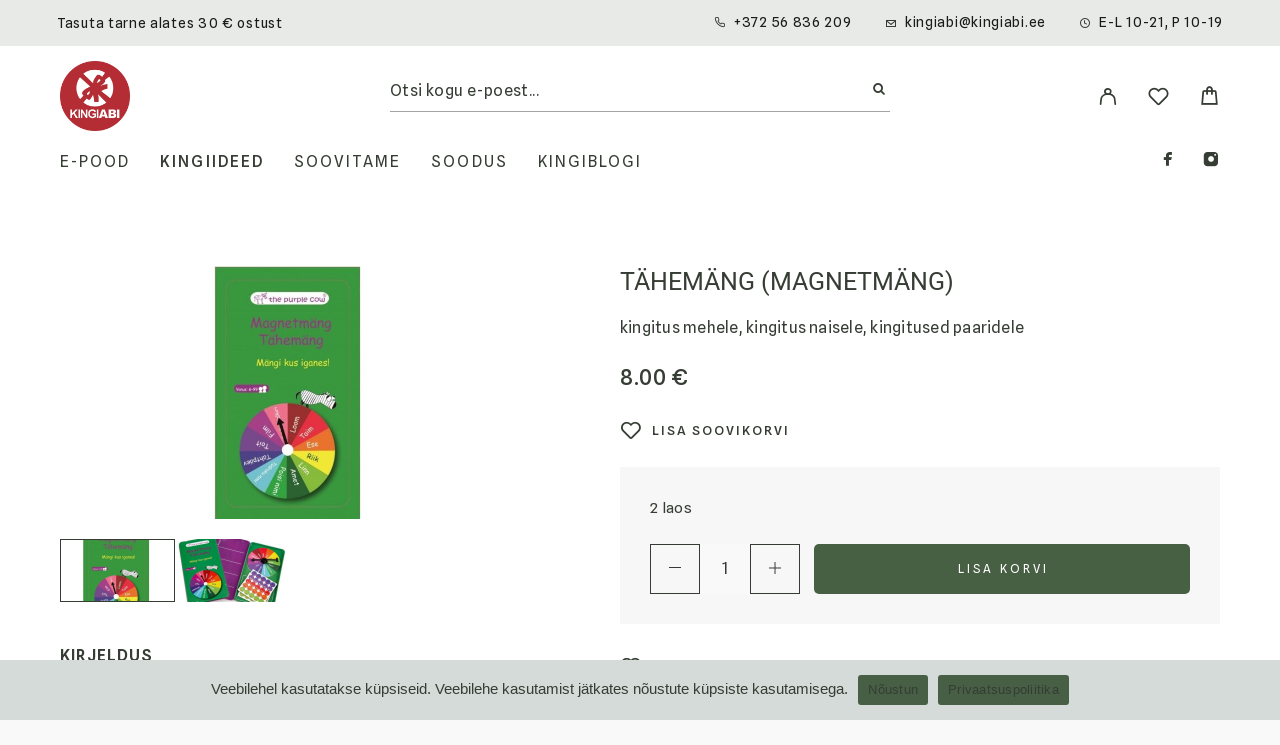

--- FILE ---
content_type: text/html; charset=UTF-8
request_url: https://kingiabi.ee/toode/tahemang-magnetmang/
body_size: 18623
content:
<!DOCTYPE html>
<html lang="et">
<head>
	<meta charset="UTF-8">
	<meta name="viewport" content="width=device-width, initial-scale=1">
	<meta name="format-detection" content="telephone=no"/>
	<link rel="profile" href="//gmpg.org/xfn/11">
	<title>tähemäng (magnetmäng) &#8211; Kingiabi kingiidee</title>
<meta name='robots' content='max-image-preview:large' />
			<link rel="stylesheet" href="//fonts.googleapis.com/css?family=Spline+Sans%3Aregular%2C500%2C600%2C700%7CRoboto%3A200%2Cregular%2Citalic%2C500%2C600%2C700%2C900%26subset%3Dlatin%2Clatin-ext&#038;display=swap">
				<link rel="stylesheet" href="https://kingiabi.ee/wp-content/themes/luchiana/assets/font/theme-icons.css?ver=1768740212">
				<script>var ideapark_supports_html5_storage = !1;
			try {
				ideapark_supports_html5_storage = "localStorage" in window && null !== window.localStorage, window.localStorage.setItem("ip", "test"), window.localStorage.removeItem("ip")
			} catch (t) {
				ideapark_supports_html5_storage = !1
			}</script>
		<link rel='dns-prefetch' href='//www.googletagmanager.com' />
<link rel="alternate" type="application/rss+xml" title="Kingiabi kingiidee &raquo; RSS" href="https://kingiabi.ee/feed/" />
<link rel="alternate" type="application/rss+xml" title="Kingiabi kingiidee &raquo; Kommentaaride RSS" href="https://kingiabi.ee/comments/feed/" />
<link rel="alternate" title="oEmbed (JSON)" type="application/json+oembed" href="https://kingiabi.ee/wp-json/oembed/1.0/embed?url=https%3A%2F%2Fkingiabi.ee%2Ftoode%2Ftahemang-magnetmang%2F" />
<link rel="alternate" title="oEmbed (XML)" type="text/xml+oembed" href="https://kingiabi.ee/wp-json/oembed/1.0/embed?url=https%3A%2F%2Fkingiabi.ee%2Ftoode%2Ftahemang-magnetmang%2F&#038;format=xml" />
<style id='wp-img-auto-sizes-contain-inline-css' type='text/css'>
img:is([sizes=auto i],[sizes^="auto," i]){contain-intrinsic-size:3000px 1500px}
/*# sourceURL=wp-img-auto-sizes-contain-inline-css */
</style>
<style id='wp-emoji-styles-inline-css' type='text/css'>

	img.wp-smiley, img.emoji {
		display: inline !important;
		border: none !important;
		box-shadow: none !important;
		height: 1em !important;
		width: 1em !important;
		margin: 0 0.07em !important;
		vertical-align: -0.1em !important;
		background: none !important;
		padding: 0 !important;
	}
/*# sourceURL=wp-emoji-styles-inline-css */
</style>
<style id='classic-theme-styles-inline-css' type='text/css'>
/*! This file is auto-generated */
.wp-block-button__link{color:#fff;background-color:#32373c;border-radius:9999px;box-shadow:none;text-decoration:none;padding:calc(.667em + 2px) calc(1.333em + 2px);font-size:1.125em}.wp-block-file__button{background:#32373c;color:#fff;text-decoration:none}
/*# sourceURL=/wp-includes/css/classic-themes.min.css */
</style>
<link rel='stylesheet' id='contact-form-7-css' href='https://kingiabi.ee/wp-content/plugins/contact-form-7/includes/css/styles.css?ver=6.1.4' type='text/css' media='all' />
<link rel='stylesheet' id='cookie-notice-front-css' href='https://kingiabi.ee/wp-content/plugins/cookie-notice/css/front.min.css?ver=2.5.11' type='text/css' media='all' />
<style id='woocommerce-inline-inline-css' type='text/css'>
.woocommerce form .form-row .required { visibility: visible; }
/*# sourceURL=woocommerce-inline-inline-css */
</style>
<link rel='stylesheet' id='montonio-style-css' href='https://kingiabi.ee/wp-content/plugins/montonio-for-woocommerce/assets/css/montonio-style.css?ver=9.3.2' type='text/css' media='all' />
        <link rel="preload" href="https://kingiabi.ee/wp-content/plugins/disco/assets/build/plugin-public.css?ver=1.3.12" as="style" onload="this.onload=null;this.rel='stylesheet'">
        <noscript><link rel='stylesheet' id='disco-plugin-styles-css' href='https://kingiabi.ee/wp-content/plugins/disco/assets/build/plugin-public.css?ver=1.3.12' type='text/css' media='all' />
</noscript>
        <script>!function(t){"use strict";t.loadCSS||(t.loadCSS=function(){});var e=loadCSS.relpreload={};if(e.support=function(){var e;try{e=t.document.createElement("link").relList.supports("preload")}catch(t){e=!1}return function(){return e}}(),e.bindMediaToggle=function(t){var e=t.media||"all";function a(){t.media=e}t.addEventListener?t.addEventListener("load",a):t.attachEvent&&t.attachEvent("onload",a),setTimeout(function(){t.rel="stylesheet",t.media="only x"}),setTimeout(a,3e3)},e.poly=function(){if(!e.support())for(var a=t.document.getElementsByTagName("link"),n=0;n<a.length;n++){var o=a[n];"preload"!==o.rel||"style"!==o.getAttribute("as")||o.getAttribute("data-loadcss")||(o.setAttribute("data-loadcss",!0),e.bindMediaToggle(o))}},!e.support()){e.poly();var a=t.setInterval(e.poly,500);t.addEventListener?t.addEventListener("load",function(){e.poly(),t.clearInterval(a)}):t.attachEvent&&t.attachEvent("onload",function(){e.poly(),t.clearInterval(a)})}"undefined"!=typeof exports?exports.loadCSS=loadCSS:t.loadCSS=loadCSS}("undefined"!=typeof global?global:this);</script><link rel='stylesheet' id='ideapark_fonts-icons-css' href='https://kingiabi.ee/wp-content/uploads/ideapark_fonts/font-style-9f51d391.min.css?ver=aeddb07cbbd4abe4d29eceb5fbaa8fd2' type='text/css' media='all' />
<link rel='stylesheet' id='ideapark-core-css' href='https://kingiabi.ee/wp-content/uploads/luchiana/min.css?ver=1768745631' type='text/css' media='all' />
<style id='ideapark-core-inline-css' type='text/css'>

@font-face {
font-family: 'star';
src: url('//kingiabi.ee/wp-content/plugins/woocommerce/assets/fonts/star.eot');
src: url('//kingiabi.ee/wp-content/plugins/woocommerce/assets/fonts/star.eot?#iefix') format('embedded-opentype'),
	url('//kingiabi.ee/wp-content/plugins/woocommerce/assets/fonts/star.woff') format('woff'),
	url('//kingiabi.ee/wp-content/plugins/woocommerce/assets/fonts/star.ttf') format('truetype'),
	url('//kingiabi.ee/wp-content/plugins/woocommerce/assets/fonts/star.svg#star') format('svg');
font-weight: normal;
font-style: normal;
}
/*# sourceURL=ideapark-core-inline-css */
</style>
<link rel='stylesheet' id='elementor-frontend-css' href='https://kingiabi.ee/wp-content/uploads/elementor/css/custom-frontend.min.css?ver=1768745631' type='text/css' media='all' />
<link rel='stylesheet' id='elementor-post-57-css' href='https://kingiabi.ee/wp-content/uploads/elementor/css/post-57.css?ver=1768745631' type='text/css' media='all' />
<link rel='stylesheet' id='widget-heading-css' href='https://kingiabi.ee/wp-content/plugins/elementor/assets/css/widget-heading.min.css?ver=3.34.1' type='text/css' media='all' />
<link rel='stylesheet' id='widget-icon-list-css' href='https://kingiabi.ee/wp-content/uploads/elementor/css/custom-widget-icon-list.min.css?ver=1768745631' type='text/css' media='all' />
<script type="text/template" id="tmpl-variation-template">
	<div class="woocommerce-variation-description">{{{ data.variation.variation_description }}}</div>
	<div class="woocommerce-variation-price">{{{ data.variation.price_html }}}</div>
	<div class="woocommerce-variation-availability">{{{ data.variation.availability_html }}}</div>
</script>
<script type="text/template" id="tmpl-unavailable-variation-template">
	<p role="alert">Vabandame, see toode ei ole saadaval. Palun proovi teistsugust kombinatsiooni.</p>
</script>
<script type="text/javascript" id="woocommerce-google-analytics-integration-gtag-js-after">
/* <![CDATA[ */
/* Google Analytics for WooCommerce (gtag.js) */
					window.dataLayer = window.dataLayer || [];
					function gtag(){dataLayer.push(arguments);}
					// Set up default consent state.
					for ( const mode of [{"analytics_storage":"denied","ad_storage":"denied","ad_user_data":"denied","ad_personalization":"denied","region":["AT","BE","BG","HR","CY","CZ","DK","EE","FI","FR","DE","GR","HU","IS","IE","IT","LV","LI","LT","LU","MT","NL","NO","PL","PT","RO","SK","SI","ES","SE","GB","CH"]}] || [] ) {
						gtag( "consent", "default", { "wait_for_update": 500, ...mode } );
					}
					gtag("js", new Date());
					gtag("set", "developer_id.dOGY3NW", true);
					gtag("config", "GT-NN667JP", {"track_404":false,"allow_google_signals":true,"logged_in":false,"linker":{"domains":[],"allow_incoming":false},"custom_map":{"dimension1":"logged_in"}});
//# sourceURL=woocommerce-google-analytics-integration-gtag-js-after
/* ]]> */
</script>
<script type="text/javascript" src="https://kingiabi.ee/wp-includes/js/jquery/jquery.min.js?ver=3.7.1" id="jquery-core-js"></script>
<script type="text/javascript" src="https://kingiabi.ee/wp-includes/js/jquery/jquery-migrate.min.js?ver=3.4.1" id="jquery-migrate-js"></script>
<script type="text/javascript" id="wc-single-product-js-extra">
/* <![CDATA[ */
var wc_single_product_params = {"i18n_required_rating_text":"Palun vali hinnang","i18n_rating_options":["1 of 5 stars","2 of 5 stars","3 of 5 stars","4 of 5 stars","5 of 5 stars"],"i18n_product_gallery_trigger_text":"View full-screen image gallery","review_rating_required":"yes","flexslider":{"rtl":false,"animation":"slide","smoothHeight":true,"directionNav":false,"controlNav":"thumbnails","slideshow":false,"animationSpeed":500,"animationLoop":false,"allowOneSlide":false},"zoom_enabled":"","zoom_options":[],"photoswipe_enabled":"","photoswipe_options":{"shareEl":false,"closeOnScroll":false,"history":false,"hideAnimationDuration":0,"showAnimationDuration":0},"flexslider_enabled":""};
//# sourceURL=wc-single-product-js-extra
/* ]]> */
</script>
<script type="text/javascript" src="https://kingiabi.ee/wp-content/plugins/woocommerce/assets/js/frontend/single-product.min.js?ver=10.4.3" id="wc-single-product-js" defer="defer" data-wp-strategy="defer"></script>
<script type="text/javascript" src="https://kingiabi.ee/wp-content/plugins/woocommerce/assets/js/js-cookie/js.cookie.min.js?ver=2.1.4-wc.10.4.3" id="wc-js-cookie-js" defer="defer" data-wp-strategy="defer"></script>

<!-- Google tag (gtag.js) snippet added by Site Kit -->
<!-- Google Analytics snippet added by Site Kit -->
<script type="text/javascript" src="https://www.googletagmanager.com/gtag/js?id=GT-NN667JP" id="google_gtagjs-js" async></script>
<script type="text/javascript" id="google_gtagjs-js-after">
/* <![CDATA[ */
window.dataLayer = window.dataLayer || [];function gtag(){dataLayer.push(arguments);}
gtag("set","linker",{"domains":["kingiabi.ee"]});
gtag("js", new Date());
gtag("set", "developer_id.dZTNiMT", true);
gtag("config", "GT-NN667JP");
//# sourceURL=google_gtagjs-js-after
/* ]]> */
</script>
<link rel="stylesheet" id="l-child-style-css" href="https://kingiabi.ee/wp-content/themes/luchiana-child/inc/assets/custom.css" type="text/css" media="all" /><link rel="https://api.w.org/" href="https://kingiabi.ee/wp-json/" /><link rel="alternate" title="JSON" type="application/json" href="https://kingiabi.ee/wp-json/wp/v2/product/16084" /><link rel="EditURI" type="application/rsd+xml" title="RSD" href="https://kingiabi.ee/xmlrpc.php?rsd" />
<link rel="canonical" href="https://kingiabi.ee/toode/tahemang-magnetmang/" />
<link rel='shortlink' href='https://kingiabi.ee/?p=16084' />
	<noscript><style>.woocommerce-product-gallery{ opacity: 1 !important; }</style></noscript>
				<style>
				.e-con.e-parent:nth-of-type(n+4):not(.e-lazyloaded):not(.e-no-lazyload),
				.e-con.e-parent:nth-of-type(n+4):not(.e-lazyloaded):not(.e-no-lazyload) * {
					background-image: none !important;
				}
				@media screen and (max-height: 1024px) {
					.e-con.e-parent:nth-of-type(n+3):not(.e-lazyloaded):not(.e-no-lazyload),
					.e-con.e-parent:nth-of-type(n+3):not(.e-lazyloaded):not(.e-no-lazyload) * {
						background-image: none !important;
					}
				}
				@media screen and (max-height: 640px) {
					.e-con.e-parent:nth-of-type(n+2):not(.e-lazyloaded):not(.e-no-lazyload),
					.e-con.e-parent:nth-of-type(n+2):not(.e-lazyloaded):not(.e-no-lazyload) * {
						background-image: none !important;
					}
				}
			</style>
			<style type="text/css" id="custom-background-css">
body.custom-background { background-color: #f9f9f9; }
</style>
	</head>
<body class="wp-singular product-template-default single single-product postid-16084 custom-background wp-embed-responsive wp-theme-luchiana wp-child-theme-luchiana-child theme-luchiana cookies-not-set woocommerce woocommerce-page woocommerce-no-js h-preload woocommerce-on h-ltr h-header-type-2 h-menu-bottom elementor-default elementor-kit-12">
<div class="l-wrap">
<div class="c-header-search disabled js-ajax-search">
	<div class="c-header-search__wrap">
		<div class="c-header-search__shadow js-search-close"></div>
		<div class="c-header-search__form">
			<div class="c-header-search__tip">Millist toodet soovid otsida?</div>
						
<form role="search" class="js-search-form" method="get" action="https://kingiabi.ee/">
	<div class="c-header-search__input-block">
		<input class="js-ajax-search-input c-header-search__input" autocomplete="off" type="text" name="s" placeholder="Otsi kogu e-poest..." value="" />
		<button class="js-search-clear h-cb c-header-search__clear" type="button"><i class="ip-close-small c-header-search__clear-svg"></i><span class="c-header-search__clear-text">Tühjenda</span></button>
		
	</div>
	<input type="hidden" name="post_type" value="product" class="js-ajax-search-type" />
</form>					</div>
		<div class="l-section l-section--container c-header-search__result js-ajax-search-result">

		</div>
		<button type="button" class="h-cb h-cb--svg c-header-search__close js-search-close"><i
				class="ip-close-small"></i></button>
	</div>
</div>


<div class="l-wrap">
		<header class="l-section" id="main-header">
		<div
			class="c-header__outer c-header__outer--mobile c-header__outer--header-type-2 c-header__outer--header-type-mobile-2">
			<div
				class="c-header c-header--sticky-support c-header--header-type-2 c-header--header-type-mobile-2 c-header--buttons-4 c-header--mobile js-header-mobile">
				<div class="c-header__row c-header__row--logo-left">
											<button class="h-cb h-cb--svg c-header__menu-button js-mobile-menu-open" type="button" aria-label="Menu"><i
		class="ip-hamburger_menu c-header__menu-button-icon"></i></button>						<div
	class="c-header__logo c-header__logo--mobile">
	<a href="https://kingiabi.ee/"
																							class="c-header__logo-link" aria-label="Logo">							<img fetchpriority="high"  width="512" height="512" 				src="https://kingiabi.ee/wp-content/uploads/2023/04/cropped-kingiabilogo8324.png"
				alt="Kingiabi kingiidee"
				class="c-header__logo-img c-header__logo-img--all "/>
		
		
		</a></div>
						<div class="c-header__col-mobile-buttons c-header__col-mobile-buttons--4"><div class="c-header__search-button">
	<a class="c-header__button-link c-header__button-link--search js-search-button" aria-label="Otsi" title="Otsi"
	   href="https://kingiabi.ee/search/" onclick="return false;"><i class="ip-search"><!-- --></i>
	</a>
</div>	<div class="c-header__auth-button">
		<a class="c-header__button-link c-header__button-link--account" title="Login" href="https://kingiabi.ee/minu-konto/" rel="nofollow" aria-label="My Account"><i class="ip-user"><!-- --></i></a>	</div>
	<div class="c-header__wishlist">
		<a class="c-header__button-link" aria-label="Wishlist" title="Wishlist"
		   href="https://kingiabi.ee/soovikorv/"><i class="ip-wishlist c-header__wishlist-icon"></i><span class="js-wishlist-info"></span></a>
	</div>
	<div class="c-header__cart c-header__cart--default js-cart">
		<a class="c-header__button-link js-cart-sidebar-open"
		   href="https://kingiabi.ee/ostukorv/" aria-label="Cart" title="Cart">
			<i class="ip-cart c-header__cart-icon"><!-- --></i><span class="js-cart-info"></span>		</a>
			</div>
			<div class="c-shop-sidebar__shadow js-cart-sidebar-shadow"></div></div>					
					

				</div>
									<div class="c-mobile-search">
						<div class="c-header__search disabled js-ajax-search">
														
<form role="search" class="js-search-form" method="get" action="https://kingiabi.ee/">
	<div class="c-header__search-form">
		<input class="js-ajax-search-input c-header__search-input" autocomplete="off" type="text" name="s" placeholder="Otsi kogu e-poest..." value="" />
		<button class="js-search-clear h-cb c-header__search-clear" type="button"  aria-label="Tühjenda"><i class="ip-close-small c-header__search-clear-svg"></i><span class="c-header__search-clear-text">Tühjenda</span></button>
		<button type="submit" class="c-header__search-submit h-cb h-cb--svg" aria-label="Otsi"><i class="ip-z-search-bold"></i></button>
	</div>
	<input type="hidden" name="post_type" value="product" class="js-ajax-search-type" />
</form>														<div class="c-header__search-result js-ajax-search-result"></div>
						</div>
					</div>
								</div>
		</div>
			<div
		class="c-shop-sidebar  c-shop-sidebar--mobile-only  js-cart-sidebar">
		<div class="c-shop-sidebar__wrap js-cart-sidebar-wrap">
			<div class="c-shop-sidebar__buttons">
				<button type="button" class="h-cb h-cb--svg c-shop-sidebar__close js-cart-sidebar-close"><i
						class="ip-close-small c-header__menu-close-svg"></i></button>
			</div>
			<div
				class="c-shop-sidebar__content  c-shop-sidebar__content--mobile  c-shop-sidebar__content--cart">
				<div class="widget_shopping_cart_content"></div>
			</div>
		</div>
	</div>
			<div class="c-shop-sidebar__shadow js-cart-sidebar-shadow"></div>
			<div
			class="c-header__menu c-header--mobile c-header__menu--header-type-mobile-2 js-mobile-menu">
			<div class="c-header__menu-shadow"></div>
			<div class="c-header__menu-buttons">
				<button type="button" class="h-cb h-cb--svg c-header__menu-back js-mobile-menu-back"><i
						class="ip-menu-left c-header__menu-back-svg"></i>Tagasi				</button>
				<button type="button" class="h-cb h-cb--svg c-header__menu-close js-mobile-menu-close"><i
						class="ip-close-small c-header__menu-close-svg"></i></button>
			</div>
			<div class="c-header__menu-content">
				<div class="c-header__menu-wrap js-mobile-menu-wrap"></div>
				<nav itemscope itemtype="http://schema.org/SiteNavigationElement" class="c-mobile-menu c-mobile-menu--top-menu js-mobile-top-menu"><ul id="mobile-top-menu" class="c-mobile-menu__list"><li id="menu-item-3491" class="c-mobile-menu__item current_page_parent menu-item-3491"><a href="https://kingiabi.ee/e-pood/">E-pood</a></li>
<li id="menu-item-26491" class="c-mobile-menu__item c-mobile-menu__item--has-children menu-item-26491"><span class="a">Kingiideed</span>
<ul class="c-mobile-menu__submenu">
	<li id="menu-item-39334" class="c-mobile-menu__subitem menu-item-39334"><a href="https://kingiabi.ee/kingitused/joulukingid/">Jõulukingid</a></li>
	<li id="menu-item-35654" class="c-mobile-menu__subitem menu-item-35654"><a href="https://kingiabi.ee/tootekategooria/eesti-kingitused/">Eesti kingitused</a></li>
	<li id="menu-item-39335" class="c-mobile-menu__subitem menu-item-39335"><a href="https://kingiabi.ee/kingitused/kingitus-paaridele/">Paaridele</a></li>
	<li id="menu-item-26492" class="c-mobile-menu__subitem menu-item-26492"><a href="https://kingiabi.ee/kingitused/kingitus-naisele/">Naisele</a></li>
	<li id="menu-item-36640" class="c-mobile-menu__subitem menu-item-36640"><a href="https://kingiabi.ee/kingitused/kingitus-mehele/">Mehele</a></li>
	<li id="menu-item-36665" class="c-mobile-menu__subitem menu-item-36665"><a href="https://kingiabi.ee/kingitused/lapsele/">Lapsele</a></li>
	<li id="menu-item-39336" class="c-mobile-menu__subitem c-mobile-menu__subitem--has-children menu-item-39336"><a href="https://kingiabi.ee/kingitused/kingitus-kolleegile/">Kolleegile</a>
	<ul class="c-mobile-menu__submenu c-mobile-menu__submenu--inner">
		<li id="menu-item-39337" class="c-mobile-menu__subitem menu-item-39337"><a href="https://kingiabi.ee/kingitused/kingitus-ulemusele/">Ülemusele</a></li>
	</ul>
</li>
</ul>
</li>
<li id="menu-item-26877" class="c-mobile-menu__item menu-item-26877"><a href="https://kingiabi.ee/kingiabi-soovitab/">Soovitame</a></li>
<li id="menu-item-26859" class="c-mobile-menu__item menu-item-26859"><a href="https://kingiabi.ee/sooduspakkumised/">Soodus</a></li>
<li id="menu-item-3495" class="c-mobile-menu__item menu-item-3495"><a href="https://kingiabi.ee/kingiblogi/">Kingiblogi</a></li>
</ul></nav>					<div class="c-header__mobile_blocks">
		<div class="c-header__top js-mobile-blocks">
										<ul class="c-header__top-row-list c-header__top-row-list--blocks-first">
					<li class="c-header__top-row-item c-header__top-row-item--other">
		Tasuta tarne alates 30 € ostust	</li>
	<li class="c-header__top-row-item c-header__top-row-item--phone">
		<i class="ip-z-phone c-header__top-row-icon c-header__top-row-icon--phone"></i>
		<a href="tel:+37256836209">+372 56 836 209</a>	</li>
	<li class="c-header__top-row-item c-header__top-row-item--email">
		<i class="ip-email c-header__top-row-icon c-header__top-row-icon--email"></i>
		<a href="mailto:kingiabi@kingiabi.ee">kingiabi@kingiabi.ee</a>	</li>
	<li class="c-header__top-row-item c-header__top-row-item--hours">
		<i class="ip-z-time c-header__top-row-icon c-header__top-row-icon--hours"></i>
		E-L 10-21, P 10-19	</li>				</ul>
										<div class="c-soc">			<a href="https://www.facebook.com/KingitusteKiirabi/" class="c-soc__link" target="_blank"
			   aria-label="Facebook"><i
					class="ip-facebook c-soc__icon c-soc__icon--facebook"></i></a>
					<a href="https://www.instagram.com/kingiabi/" class="c-soc__link" target="_blank"
			   aria-label="Instagram"><i
					class="ip-instagram c-soc__icon c-soc__icon--instagram"></i></a>
		</div>					</div>
	</div>
			</div>
			<div class="c-header__menu-bottom">
				<div class="c-header__search-button">
	<a class="c-header__button-link c-header__button-link--search js-search-button" aria-label="Otsi" title="Otsi"
	   href="https://kingiabi.ee/search/" onclick="return false;"><i class="ip-search"><!-- --></i>
	</a>
</div>					<div class="c-header__auth-button">
		<a class="c-header__button-link c-header__button-link--account" title="Login" href="https://kingiabi.ee/minu-konto/" rel="nofollow" aria-label="My Account"><i class="ip-user"><!-- --></i></a>	</div>
					<div class="c-header__wishlist">
		<a class="c-header__button-link" aria-label="Wishlist" title="Wishlist"
		   href="https://kingiabi.ee/soovikorv/"><i class="ip-wishlist c-header__wishlist-icon"></i><span class="js-wishlist-info"></span></a>
	</div>
					<div class="c-header__cart c-header__cart--default js-cart">
		<a class="c-header__button-link js-cart-sidebar-open"
		   href="https://kingiabi.ee/ostukorv/" aria-label="Cart" title="Cart">
			<i class="ip-cart c-header__cart-icon"><!-- --></i><span class="js-cart-info"></span>		</a>
			</div>
			<div class="c-shop-sidebar__shadow js-cart-sidebar-shadow"></div>
				</div>
		</div>

		
		<div
			class="c-header__outer c-header__outer--desktop c-header__outer--header-type-2 c-header__outer--top-row ">
			<div
				class="c-header c-header--desktop js-header-desktop c-header--header-type-2 ">
									<div class="l-section__container l-section__container--relative">
							<div class="c-header__top-row c-header__top-row--header-type-2">
		<ul class="c-header__top-row-list c-header__top-row-list--blocks-first">
			<li class="c-header__top-row-item c-header__top-row-item--other">
		Tasuta tarne alates 30 € ostust	</li>
	<li class="c-header__top-row-item c-header__top-row-item--phone">
		<i class="ip-z-phone c-header__top-row-icon c-header__top-row-icon--phone"></i>
		<a href="tel:+37256836209">+372 56 836 209</a>	</li>
	<li class="c-header__top-row-item c-header__top-row-item--email">
		<i class="ip-email c-header__top-row-icon c-header__top-row-icon--email"></i>
		<a href="mailto:kingiabi@kingiabi.ee">kingiabi@kingiabi.ee</a>	</li>
	<li class="c-header__top-row-item c-header__top-row-item--hours">
		<i class="ip-z-time c-header__top-row-icon c-header__top-row-icon--hours"></i>
		E-L 10-21, P 10-19	</li>		</ul>
	</div>
						<div class="c-header__2-row-2">
	<div class="c-header__2-col-left">
		<div
	class="c-header__logo c-header__logo--desktop">
	<a href="https://kingiabi.ee/"
																							class="c-header__logo-link">		
					<img  width="512" height="512" 				src="https://kingiabi.ee/wp-content/uploads/2023/04/cropped-kingiabilogo8324.png"
				alt="Kingiabi kingiidee"
				class="c-header__logo-img c-header__logo-img--desktop "/>
		
		
		</a></div>
	</div>
	<div class="c-header__2-col-center">
			<div class="c-header__search disabled js-ajax-search">
				
<form role="search" class="js-search-form" method="get" action="https://kingiabi.ee/">
	<div class="c-header__search-form">
		<input class="js-ajax-search-input c-header__search-input" autocomplete="off" type="text" name="s" placeholder="Otsi kogu e-poest..." value="" />
		<button class="js-search-clear h-cb c-header__search-clear" type="button"  aria-label="Tühjenda"><i class="ip-close-small c-header__search-clear-svg"></i><span class="c-header__search-clear-text">Tühjenda</span></button>
		<button type="submit" class="c-header__search-submit h-cb h-cb--svg" aria-label="Otsi"><i class="ip-z-search-bold"></i></button>
	</div>
	<input type="hidden" name="post_type" value="product" class="js-ajax-search-type" />
</form>				<div class="c-header__search-result js-ajax-search-result"></div>
	</div>





	</div>
	<div class="c-header__2-col-right">
		<div class="c-header__col-right-wrap">
			<a href="#" class="h-cb c-header__button-link c-header__2-search-button js-search-to-top" onclick="return false;"><i class="ip-search"><!-- --></i>
	</a>	<div class="c-header__auth-button">
		<a class="c-header__button-link c-header__button-link--account" title="Login" href="https://kingiabi.ee/minu-konto/" rel="nofollow" aria-label="My Account"><i class="ip-user"><!-- --></i></a>	</div>
	<div class="c-header__wishlist">
		<a class="c-header__button-link" aria-label="Wishlist" title="Wishlist"
		   href="https://kingiabi.ee/soovikorv/"><i class="ip-wishlist c-header__wishlist-icon"></i><span class="js-wishlist-info"></span></a>
	</div>
	<div class="c-header__cart c-header__cart--default js-cart">
		<a class="c-header__button-link "
		   href="https://kingiabi.ee/ostukorv/" aria-label="Cart" title="Cart">
			<i class="ip-cart c-header__cart-icon"><!-- --></i><span class="js-cart-info"></span>		</a>
					<div class="widget_shopping_cart_content"></div>
			</div>
			<div class="c-shop-sidebar__shadow js-cart-sidebar-shadow"></div>		</div>
	</div>
</div>						<div class="c-header__2-row-3">
	<div class="c-header__2-col-menu">
		<nav itemscope itemtype="http://schema.org/SiteNavigationElement" class="c-top-menu js-top-menu"><ul id="top-menu-desktop" class="c-top-menu__list"><li class="c-top-menu__item current_page_parent menu-item-3491 js-menu-item"><a href="https://kingiabi.ee/e-pood/">E-pood</a></li>
<li class="c-top-menu__item c-top-menu__item--has-children menu-item-26491 js-menu-item"><span class="a">Kingiideed</span>
<ul class="c-top-menu__submenu c-top-menu__submenu--columns-1">
	<li class="c-top-menu__subitem menu-item-39334 c-top-menu__subitem--collapse js-menu-item"><a href="https://kingiabi.ee/kingitused/joulukingid/">Jõulukingid</a></li>
	<li class="c-top-menu__subitem menu-item-35654 c-top-menu__subitem--collapse js-menu-item"><a href="https://kingiabi.ee/tootekategooria/eesti-kingitused/">Eesti kingitused</a></li>
	<li class="c-top-menu__subitem menu-item-39335 c-top-menu__subitem--collapse js-menu-item"><a href="https://kingiabi.ee/kingitused/kingitus-paaridele/">Paaridele</a></li>
	<li class="c-top-menu__subitem menu-item-26492 c-top-menu__subitem--collapse js-menu-item"><a href="https://kingiabi.ee/kingitused/kingitus-naisele/">Naisele</a></li>
	<li class="c-top-menu__subitem menu-item-36640 c-top-menu__subitem--collapse js-menu-item"><a href="https://kingiabi.ee/kingitused/kingitus-mehele/">Mehele</a></li>
	<li class="c-top-menu__subitem menu-item-36665 c-top-menu__subitem--collapse js-menu-item"><a href="https://kingiabi.ee/kingitused/lapsele/">Lapsele</a></li>
	<li class="c-top-menu__subitem c-top-menu__subitem--has-children menu-item-39336 c-top-menu__subitem--collapse js-menu-item"><a href="https://kingiabi.ee/kingitused/kingitus-kolleegile/">Kolleegile</a>
	<ul class="c-top-menu__submenu c-top-menu__submenu--columns-1 c-top-menu__submenu--inner">
		<li class="c-top-menu__subitem menu-item-39337 c-top-menu__subitem--collapse js-menu-item"><a href="https://kingiabi.ee/kingitused/kingitus-ulemusele/">Ülemusele</a></li>
	</ul>
</li>
</ul>
</li>
<li class="c-top-menu__item menu-item-26877 js-menu-item"><a href="https://kingiabi.ee/kingiabi-soovitab/">Soovitame</a></li>
<li class="c-top-menu__item menu-item-26859 js-menu-item"><a href="https://kingiabi.ee/sooduspakkumised/">Soodus</a></li>
<li class="c-top-menu__item menu-item-3495 js-menu-item"><a href="https://kingiabi.ee/kingiblogi/">Kingiblogi</a></li>
</ul></nav>	</div>
	<div class="c-header__2-col-soc">
		<div class="c-soc">			<a href="https://www.facebook.com/KingitusteKiirabi/" class="c-soc__link" target="_blank"
			   aria-label="Facebook"><i
					class="ip-facebook c-soc__icon c-soc__icon--facebook"></i></a>
					<a href="https://www.instagram.com/kingiabi/" class="c-soc__link" target="_blank"
			   aria-label="Instagram"><i
					class="ip-instagram c-soc__icon c-soc__icon--instagram"></i></a>
		</div>	</div>
</div>					</div>
							</div>
		</div>
		
		<div class="c-header--desktop l-section__container js-simple-container"></div>

	</header>

	<div class="l-inner">

	
					
			<div class="woocommerce-notices-wrapper"></div><div id="product-16084" class="c-product c-product--layout-1 l-section l-section--container product type-product post-16084 status-publish first instock product_cat-lauamangud has-post-thumbnail taxable shipping-taxable purchasable product-type-simple">

	<div class="c-product__wrap c-product__wrap--layout-1"><div class="c-product__col-1"><div class="js-sticky-sidebar-nearby"><div class="c-product__gallery"><div class="c-badge__list c-product__badges"></div><!-- .c-product__badges -->


	
	<div
		data-hash="c1c6ac85"
		class="c-product__slider woocommerce-product-gallery h-fade c-product__slider--carousel h-carousel h-carousel--inner h-carousel--hover h-carousel--dots-hide js-single-product-carousel">
		<div class="c-product__slider-item c-product__slider-item--zoom woocommerce-product-gallery__image" data-thumb-alt="tahemang-magnetmang"><a download href="https://kingiabi.ee/wp-content/uploads/2023/05/tahemang-magnetmang.jpg" class="c-product__image-link c-product__image-link--zoom js-product-modal" data-size="750x750" data-index="0" data-product-id="16084" data-elementor-open-lightbox="no" onclick="return false;"><img fetchpriority="high" fetchpriority="high" width="460" height="460" src="https://kingiabi.ee/wp-content/uploads/2023/05/tahemang-magnetmang-460x460.jpg" class="c-product__slider-img c-product__slider-img--contain" alt="tahemang-magnetmang" decoding="async" srcset="https://kingiabi.ee/wp-content/uploads/2023/05/tahemang-magnetmang-460x460.jpg 460w, https://kingiabi.ee/wp-content/uploads/2023/05/tahemang-magnetmang-115x115.jpg 115w, https://kingiabi.ee/wp-content/uploads/2023/05/tahemang-magnetmang-145x145.jpg 145w, https://kingiabi.ee/wp-content/uploads/2023/05/tahemang-magnetmang-290x290.jpg 290w, https://kingiabi.ee/wp-content/uploads/2023/05/tahemang-magnetmang.jpg 750w" sizes="(max-width: 460px) 100vw, 460px" /><span class="c-product__loading js-loading-wrap"></span></a></div><div class="c-product__slider-item c-product__slider-item--zoom woocommerce-product-gallery__image" data-thumb-alt="tahemang-magnetmang-promo"><a download href="https://kingiabi.ee/wp-content/uploads/2023/05/tahemang-magnetmang-promo.jpg" class="c-product__image-link c-product__image-link--zoom js-product-modal" data-size="768x768" data-index="1" data-product-id="16084" data-elementor-open-lightbox="no" onclick="return false;"><img width="460" height="460" src="https://kingiabi.ee/wp-content/uploads/2023/05/tahemang-magnetmang-promo-460x460.jpg" class="c-product__slider-img c-product__slider-img--contain" alt="tahemang-magnetmang-promo" decoding="async" srcset="https://kingiabi.ee/wp-content/uploads/2023/05/tahemang-magnetmang-promo-460x460.jpg 460w, https://kingiabi.ee/wp-content/uploads/2023/05/tahemang-magnetmang-promo-115x115.jpg 115w, https://kingiabi.ee/wp-content/uploads/2023/05/tahemang-magnetmang-promo-760x760.jpg 760w, https://kingiabi.ee/wp-content/uploads/2023/05/tahemang-magnetmang-promo-145x145.jpg 145w, https://kingiabi.ee/wp-content/uploads/2023/05/tahemang-magnetmang-promo-290x290.jpg 290w, https://kingiabi.ee/wp-content/uploads/2023/05/tahemang-magnetmang-promo.jpg 768w" sizes="(max-width: 460px) 100vw, 460px" /><span class="c-product__loading js-loading-wrap"></span></a></div>	</div>

			<div
			class="c-product__thumbs h-fade h-carousel h-carousel--nav-hide h-carousel--dots-hide js-product-thumbs-carousel">
												<div class="c-product__thumbs-item active"><button type="button" class="h-cb js-single-product-thumb " data-index="0"  aria-label="Play"><img loading="lazy" width="460" height="460" src="https://kingiabi.ee/wp-content/uploads/2023/05/tahemang-magnetmang-460x460.jpg" class="c-product__thumbs-img" alt="tahemang-magnetmang" decoding="async" srcset="https://kingiabi.ee/wp-content/uploads/2023/05/tahemang-magnetmang-460x460.jpg 460w, https://kingiabi.ee/wp-content/uploads/2023/05/tahemang-magnetmang-115x115.jpg 115w, https://kingiabi.ee/wp-content/uploads/2023/05/tahemang-magnetmang-145x145.jpg 145w, https://kingiabi.ee/wp-content/uploads/2023/05/tahemang-magnetmang-290x290.jpg 290w, https://kingiabi.ee/wp-content/uploads/2023/05/tahemang-magnetmang.jpg 750w" sizes="(max-width: 460px) 100vw, 460px" /></button></div>									<div class="c-product__thumbs-item "><button type="button" class="h-cb js-single-product-thumb " data-index="1"  aria-label="Play"><img loading="lazy" width="460" height="460" src="https://kingiabi.ee/wp-content/uploads/2023/05/tahemang-magnetmang-promo-460x460.jpg" class="c-product__thumbs-img" alt="tahemang-magnetmang-promo" decoding="async" srcset="https://kingiabi.ee/wp-content/uploads/2023/05/tahemang-magnetmang-promo-460x460.jpg 460w, https://kingiabi.ee/wp-content/uploads/2023/05/tahemang-magnetmang-promo-115x115.jpg 115w, https://kingiabi.ee/wp-content/uploads/2023/05/tahemang-magnetmang-promo-760x760.jpg 760w, https://kingiabi.ee/wp-content/uploads/2023/05/tahemang-magnetmang-promo-145x145.jpg 145w, https://kingiabi.ee/wp-content/uploads/2023/05/tahemang-magnetmang-promo-290x290.jpg 290w, https://kingiabi.ee/wp-content/uploads/2023/05/tahemang-magnetmang-promo.jpg 768w" sizes="(max-width: 460px) 100vw, 460px" /></button></div>									</div>
	</div><!-- .c-product__gallery -->
	<div
		class="c-product__tabs woocommerce-tabs wc-tabs-wrapper  c-product__tabs--desktop">
		<div
			class="c-product__tabs-wrap">
			<ul class="c-product__tabs-list tabs wc-tabs js-tabs-list h-carousel h-carousel-small h-carousel--hover h-carousel--dots-hide"
			    role="tablist">
													<li class="c-product__tabs-item description_tab"
					    id="tab-title-description" role="tab"
					    aria-controls="tab-description">
						<a data-index="0"
						   class="c-product__tabs-item-link js-tabs-item-link"
						   href="#tab-description">Kirjeldus</a>
					</li>
							</ul>
		</div>
										<div
				class="c-product__tabs-panel  woocommerce-Tabs-panel woocommerce-Tabs-panel--description panel entry-content wc-tab  current visible" id="tab-description" role="tabpanel"
				aria-labelledby="tab-title-description">
				<p>Ideaalne kingitus inimesele, kellele meeldivad mängud!</p>
<p>Tähemäng on kompaktne ja mugav, saab mängida kus tahes.&nbsp;<br />
Sobib hästi reisile kaasa võtmiseks!</p>
<p>Mängu eesmärk on arvata erinevate tähtedega algavaid sõnu järgnevatel teemadel:&nbsp;<br />
loom, taim, ese, riik, linn, amet, poisi nimi, tüdruku nimi, tähtpäev, toit, film ja laulu pealkiri.&nbsp;<br />
Võidab see, kes saab kõige kiiremini 10 punkti.&nbsp;<br />
Mänguga on kaasas põnev loosiratas ja lõbusad punktimagnetid.</p>
<ul>
<li>kuni 5 mängijat</li>
<li>vanus 6+</li>
</ul>
<p>Sobiv kingitus mängusõbrale, sõbrannale, sõbrale, vennale, õele.<br />
Magnetmäng sobib kinkimiseks sünnipäevaks, sõbrapäevaks, jõuludeks.</p>
<p>Mängukarbi mõõdud: 10 x 18,5 x 1,5 cm</p>
<p>HOIATUS! Mäng sisaldab väikseid osasid, mis võivad põhjustada lämbumist.&nbsp;<br />
Magneti allaneelamise korral tuleb koheselt minna arsti juurde.</p>			</div>
		
			</div>
</div><!-- .c-product__col-1 --></div><!-- .js-sticky-sidebar-nearby --><div class="c-product__col-2"><div class="js-sticky-sidebar">
	<div class="summary entry-summary">
		<h1 class="c-product__title">tähemäng (magnetmäng)</h1><div class="c-product__short-description">
	<p>kingitus mehele, kingitus naisele, kingitused paaridele</p>
</div>
<p class="price"><span class="woocommerce-Price-amount amount"><bdi>8.00&nbsp;<span class="woocommerce-Price-currencySymbol">&euro;</span></bdi></span></p>
			<div
				class="c-product__wishlist"><button class="js-wishlist-btn c-wishlist__btn c-wishlist__item-16084-btn h-cb c-product__wishlist-button" data-product-id="16084" data-title="Wishlist" aria-label="Wishlist"><i class="ip-heart c-product__wishlist-icon c-wishlist__btn-icon c-wishlist__btn-icon-normal"></i><i class="ip-heart_hover c-product__wishlist-icon c-wishlist__btn-icon c-wishlist__btn-icon--hover"></i><span class="c-product__wishlist-text c-wishlist__btn-text-add">Lisa soovikorvi</span><span class="c-product__wishlist-text c-wishlist__btn-text-remove">Eemalda soovikorvist</span></button></div>
		<div class="c-product__atc-wrap"><p class="stock in-stock">2 laos</p>

	
	<form class="cart" action="https://kingiabi.ee/toode/tahemang-magnetmang/" method="post" enctype='multipart/form-data'>
		
			<div class="c-product__quantity quantity">
				<label class="screen-reader-text"
			   for="quantity_69708e6cce5fe">tähemäng (magnetmäng) kogus</label>
		<input
			type="number"
						id="quantity_69708e6cce5fe"
			class="input-text qty text c-product__quantity-value"
			name="quantity"
			value="1"
			title="Qty"
			size="4"
						min="1"
				max="2"
				step="1"
				placeholder=""
				inputmode="numeric"
				autocomplete="off"
					/>
					<button class="h-cb c-product__quantity-minus js-quantity-minus" type="button" aria-label="Decrease quantity"><i class="ip-minus"></i></button>
			<button class="h-cb c-product__quantity-plus js-quantity-plus" type="button" aria-label="Increase quantity"><i class="ip-plus_big"></i></button>
					</div>

		<button type="submit" name="add-to-cart" value="16084" class="single_add_to_cart_button button alt">Lisa korvi</button>

			</form>

	
</div><!-- .c-product__atc-wra -->			<div
				class="c-product__wishlist"><button class="js-wishlist-btn c-wishlist__btn c-wishlist__item-16084-btn h-cb c-product__wishlist-button" data-product-id="16084" data-title="Wishlist" aria-label="Wishlist"><i class="ip-heart c-product__wishlist-icon c-wishlist__btn-icon c-wishlist__btn-icon-normal"></i><i class="ip-heart_hover c-product__wishlist-icon c-wishlist__btn-icon c-wishlist__btn-icon--hover"></i><span class="c-product__wishlist-text c-wishlist__btn-text-add">Lisa soovikorvi</span><span class="c-product__wishlist-text c-wishlist__btn-text-remove">Eemalda soovikorvist</span></button></div>
		<div class="product_meta">

	
	
	<span class="posted_in">Kategooria: <a href="https://kingiabi.ee/tootekategooria/mangud/lauamangud/" rel="tag">lauamängud</a></span>
	
	<div class="c-product__brands">Brand: <a href="https://kingiabi.ee/brands/808/">-</a></div>
</div>
	</div>

	</div><!-- .c-product__col-2 --></div><!-- .js-sticky-sidebar --></div><!-- .c-product__wrap --><div class="c-product__after-summary c-product__after-summary--boxed">
	<section class="c-product__products c-product__products--related">

					<div class="c-product__products-title">Samast kategooriast</div>
		
		<div
	class="c-product-grid__wrap c-product-grid__wrap--4-per-row  c-product-grid__wrap--1-per-row">
	<div
		class="c-product-grid__list c-product-grid__list--4-per-row c-ip-woocommerce-carousel__list c-ip-woocommerce-carousel__list--4-per-row c-ip-woocommerce-carousel__list--4 js-woocommerce-carousel h-carousel h-carousel--default-dots h-carousel--flex h-carousel--round-light h-carousel--outside h-carousel--dots-hide">
		<!-- grid-start -->
			
				<div class="c-product-grid__item c-product-grid__item--4-per-row c-product-grid__item--normal c-product-grid__item--always c-product-grid__item--1-per-row product type-product post-16587 status-publish first instock product_cat-lauamangud product_tag-lapsele has-post-thumbnail taxable shipping-taxable purchasable product-type-simple">
	<div class="c-product-grid__badges c-badge__list"></div><!-- .c-product-grid__badges --><div class="c-product-grid__thumb-wrap c-product-grid__thumb-wrap--buttons"><a href="https://kingiabi.ee/toode/kui-ma-sirgun-suureks-magnetmang/" class="woocommerce-LoopProduct-link woocommerce-loop-product__link"><img loading="lazy" width="460" height="460" src="https://kingiabi.ee/wp-content/uploads/2023/05/magnetmang-kui-ma-sirgun-suureks-460x460.jpg" class="c-product-grid__thumb c-product-grid__thumb--contain" alt="kui ma sirgun suureks (magnetmäng)" srcset="https://kingiabi.ee/wp-content/uploads/2023/05/magnetmang-kui-ma-sirgun-suureks-460x460.jpg 460w, https://kingiabi.ee/wp-content/uploads/2023/05/magnetmang-kui-ma-sirgun-suureks-115x115.jpg 115w, https://kingiabi.ee/wp-content/uploads/2023/05/magnetmang-kui-ma-sirgun-suureks-145x145.jpg 145w, https://kingiabi.ee/wp-content/uploads/2023/05/magnetmang-kui-ma-sirgun-suureks-290x290.jpg 290w, https://kingiabi.ee/wp-content/uploads/2023/05/magnetmang-kui-ma-sirgun-suureks.jpg 600w" sizes="(max-width: 460px) 100vw, 460px" decoding="async" /></a>	<div class="c-product-grid__thumb-button-list ">
							<button
				class="h-cb c-product-grid__thumb-button js-grid-zoom"
				type="button"
				data-lang="et"
				data-product-id="16587"
				aria-label="Quick View">
				<i class="ip-eye c-product-grid__icon c-product-grid__icon--normal c-product-grid__icon--quickview"></i><i
					class="ip-eye_hover c-product-grid__icon c-product-grid__icon--hover"></i>
			</button>
							<button class="js-wishlist-btn c-wishlist__btn c-wishlist__item-16587-btn h-cb c-product-grid__thumb-button" data-product-id="16587" data-title="Wishlist" aria-label="Wishlist"><i class="ip-heart c-product-grid__icon c-product-grid__icon--wishlist c-wishlist__btn-icon c-wishlist__btn-icon-normal"></i><i class="ip-heart_hover c-product-grid__icon c-product-grid__icon--wishlist c-wishlist__btn-icon c-wishlist__btn-icon--hover"></i></button>			</div>
</div><!-- .c-product-grid__thumb-wrap --><a href="/toode/tahemang-magnetmang/?add-to-cart=16587"  data-quantity="1" class="h-cb c-product-grid__atc button product_type_simple add_to_cart_button ajax_add_to_cart" data-product_id="16587" data-product_sku="LH65" aria-label="Add to cart: &ldquo;kui ma sirgun suureks (magnetmäng)&rdquo;" rel="nofollow" data-success_message="&ldquo;kui ma sirgun suureks (magnetmäng)&rdquo; has been added to your cart" role="button"><i class="ip-plus c-product-grid__atc-icon"></i><span class="c-product-grid__atc-text">Lisa korvi</span></a><div class="c-product-grid__details"><div class="c-product-grid__title-wrap"><a href="https://kingiabi.ee/toode/kui-ma-sirgun-suureks-magnetmang/" class="woocommerce-LoopProduct-link woocommerce-loop-product__link"><h2 class="woocommerce-loop-product__title">kui ma sirgun suureks (magnetmäng)</h2></a>	<div class="c-product-grid__short-desc">
		<p>kingitus lapsele</p>
	</div>
</div>
			<!-- .c-product-grid__title-wrap -->
			<div class="c-product-grid__price-wrap">
	<span class="price"><span class="woocommerce-Price-amount amount"><bdi>8.00&nbsp;<span class="woocommerce-Price-currencySymbol">&euro;</span></bdi></span></span>
</div>
			<!-- .c-product-grid__price-wrap --></div><!-- .c-product-grid__details --></div>

			
				<div class="c-product-grid__item c-product-grid__item--4-per-row c-product-grid__item--normal c-product-grid__item--always c-product-grid__item--1-per-row product type-product post-36585 status-publish instock product_cat-lauamangud product_tag-isadepaev product_tag-kingitused-isale product_tag-kingitus-mehele product_tag-kingitus-ulemusele has-post-thumbnail taxable shipping-taxable purchasable product-type-simple">
	<div class="c-product-grid__badges c-badge__list"></div><!-- .c-product-grid__badges --><div class="c-product-grid__thumb-wrap c-product-grid__thumb-wrap--buttons"><a href="https://kingiabi.ee/toode/mangukaardid-puitkarbis-117535cm/" class="woocommerce-LoopProduct-link woocommerce-loop-product__link"><img loading="lazy" width="460" height="460" src="https://kingiabi.ee/wp-content/uploads/2025/04/mangukaardid-puitkarbis--460x460.jpg" class="c-product-grid__thumb c-product-grid__thumb--contain" alt="mängukaardid puitkarbis (11*7,5*3,5cm)" srcset="https://kingiabi.ee/wp-content/uploads/2025/04/mangukaardid-puitkarbis--460x460.jpg 460w, https://kingiabi.ee/wp-content/uploads/2025/04/mangukaardid-puitkarbis--115x115.jpg 115w, https://kingiabi.ee/wp-content/uploads/2025/04/mangukaardid-puitkarbis--760x760.jpg 760w, https://kingiabi.ee/wp-content/uploads/2025/04/mangukaardid-puitkarbis--145x145.jpg 145w, https://kingiabi.ee/wp-content/uploads/2025/04/mangukaardid-puitkarbis--290x290.jpg 290w, https://kingiabi.ee/wp-content/uploads/2025/04/mangukaardid-puitkarbis-.jpg 800w" sizes="(max-width: 460px) 100vw, 460px" decoding="async" /></a>	<div class="c-product-grid__thumb-button-list ">
							<button
				class="h-cb c-product-grid__thumb-button js-grid-zoom"
				type="button"
				data-lang="et"
				data-product-id="36585"
				aria-label="Quick View">
				<i class="ip-eye c-product-grid__icon c-product-grid__icon--normal c-product-grid__icon--quickview"></i><i
					class="ip-eye_hover c-product-grid__icon c-product-grid__icon--hover"></i>
			</button>
							<button class="js-wishlist-btn c-wishlist__btn c-wishlist__item-36585-btn h-cb c-product-grid__thumb-button" data-product-id="36585" data-title="Wishlist" aria-label="Wishlist"><i class="ip-heart c-product-grid__icon c-product-grid__icon--wishlist c-wishlist__btn-icon c-wishlist__btn-icon-normal"></i><i class="ip-heart_hover c-product-grid__icon c-product-grid__icon--wishlist c-wishlist__btn-icon c-wishlist__btn-icon--hover"></i></button>			</div>
</div><!-- .c-product-grid__thumb-wrap --><a href="/toode/tahemang-magnetmang/?add-to-cart=36585"  data-quantity="1" class="h-cb c-product-grid__atc button product_type_simple add_to_cart_button ajax_add_to_cart" data-product_id="36585" data-product_sku="WE9145" aria-label="Add to cart: &ldquo;mängukaardid puitkarbis (11*7,5*3,5cm)&rdquo;" rel="nofollow" data-success_message="&ldquo;mängukaardid puitkarbis (11*7,5*3,5cm)&rdquo; has been added to your cart" role="button"><i class="ip-plus c-product-grid__atc-icon"></i><span class="c-product-grid__atc-text">Lisa korvi</span></a><div class="c-product-grid__details"><div class="c-product-grid__title-wrap"><a href="https://kingiabi.ee/toode/mangukaardid-puitkarbis-117535cm/" class="woocommerce-LoopProduct-link woocommerce-loop-product__link"><h2 class="woocommerce-loop-product__title">mängukaardid puitkarbis (11*7,5*3,5cm)</h2></a>	<div class="c-product-grid__short-desc">
		<p>kingitus mehele, kingitus naisele, kingitused paaridele</p>
	</div>
</div>
			<!-- .c-product-grid__title-wrap -->
			<div class="c-product-grid__price-wrap">
	<span class="price"><span class="woocommerce-Price-amount amount"><bdi>14.90&nbsp;<span class="woocommerce-Price-currencySymbol">&euro;</span></bdi></span></span>
</div>
			<!-- .c-product-grid__price-wrap --></div><!-- .c-product-grid__details --></div>

			
				<div class="c-product-grid__item c-product-grid__item--4-per-row c-product-grid__item--normal c-product-grid__item--always c-product-grid__item--1-per-row product type-product post-15964 status-publish instock product_cat-lauamangud has-post-thumbnail taxable shipping-taxable purchasable product-type-simple">
	<div class="c-product-grid__badges c-badge__list"></div><!-- .c-product-grid__badges --><div class="c-product-grid__thumb-wrap c-product-grid__thumb-wrap--buttons"><a href="https://kingiabi.ee/toode/reis-umber-maailma-magnetmang/" class="woocommerce-LoopProduct-link woocommerce-loop-product__link"><img loading="lazy" width="460" height="460" src="https://kingiabi.ee/wp-content/uploads/2023/05/reis-umber-maailma-promo-460x460.jpg" class="c-product-grid__thumb c-product-grid__thumb--contain" alt="reis ümber maailma (magnetmäng)" srcset="https://kingiabi.ee/wp-content/uploads/2023/05/reis-umber-maailma-promo-460x460.jpg 460w, https://kingiabi.ee/wp-content/uploads/2023/05/reis-umber-maailma-promo-115x115.jpg 115w, https://kingiabi.ee/wp-content/uploads/2023/05/reis-umber-maailma-promo-145x145.jpg 145w, https://kingiabi.ee/wp-content/uploads/2023/05/reis-umber-maailma-promo-290x290.jpg 290w, https://kingiabi.ee/wp-content/uploads/2023/05/reis-umber-maailma-promo.jpg 484w" sizes="(max-width: 460px) 100vw, 460px" decoding="async" /></a>	<div class="c-product-grid__thumb-button-list ">
							<button
				class="h-cb c-product-grid__thumb-button js-grid-zoom"
				type="button"
				data-lang="et"
				data-product-id="15964"
				aria-label="Quick View">
				<i class="ip-eye c-product-grid__icon c-product-grid__icon--normal c-product-grid__icon--quickview"></i><i
					class="ip-eye_hover c-product-grid__icon c-product-grid__icon--hover"></i>
			</button>
							<button class="js-wishlist-btn c-wishlist__btn c-wishlist__item-15964-btn h-cb c-product-grid__thumb-button" data-product-id="15964" data-title="Wishlist" aria-label="Wishlist"><i class="ip-heart c-product-grid__icon c-product-grid__icon--wishlist c-wishlist__btn-icon c-wishlist__btn-icon-normal"></i><i class="ip-heart_hover c-product-grid__icon c-product-grid__icon--wishlist c-wishlist__btn-icon c-wishlist__btn-icon--hover"></i></button>			</div>
</div><!-- .c-product-grid__thumb-wrap --><a href="/toode/tahemang-magnetmang/?add-to-cart=15964"  data-quantity="1" class="h-cb c-product-grid__atc button product_type_simple add_to_cart_button ajax_add_to_cart" data-product_id="15964" data-product_sku="LH5" aria-label="Add to cart: &ldquo;reis ümber maailma (magnetmäng)&rdquo;" rel="nofollow" data-success_message="&ldquo;reis ümber maailma (magnetmäng)&rdquo; has been added to your cart" role="button"><i class="ip-plus c-product-grid__atc-icon"></i><span class="c-product-grid__atc-text">Lisa korvi</span></a><div class="c-product-grid__details"><div class="c-product-grid__title-wrap"><a href="https://kingiabi.ee/toode/reis-umber-maailma-magnetmang/" class="woocommerce-LoopProduct-link woocommerce-loop-product__link"><h2 class="woocommerce-loop-product__title">reis ümber maailma (magnetmäng)</h2></a>	<div class="c-product-grid__short-desc">
		<p>kingitus mehele, kingitus naisele, kingitused paaridele</p>
	</div>
</div>
			<!-- .c-product-grid__title-wrap -->
			<div class="c-product-grid__price-wrap">
	<span class="price"><span class="woocommerce-Price-amount amount"><bdi>8.00&nbsp;<span class="woocommerce-Price-currencySymbol">&euro;</span></bdi></span></span>
</div>
			<!-- .c-product-grid__price-wrap --></div><!-- .c-product-grid__details --></div>

			
				<div class="c-product-grid__item c-product-grid__item--4-per-row c-product-grid__item--normal c-product-grid__item--always c-product-grid__item--1-per-row product type-product post-16332 status-publish last instock product_cat-lauamangud product_tag-lapsele has-post-thumbnail sale taxable shipping-taxable purchasable product-type-simple">
	<div class="c-product-grid__badges c-badge__list"><span class="c-badge c-badge--sale">-7%</span></div><!-- .c-product-grid__badges --><div class="c-product-grid__thumb-wrap c-product-grid__thumb-wrap--buttons"><a href="https://kingiabi.ee/toode/dzungel-raamat-pusle-ja-plakat/" class="woocommerce-LoopProduct-link woocommerce-loop-product__link"><img loading="lazy" width="460" height="460" src="https://kingiabi.ee/wp-content/uploads/2023/05/raamat-pusle-plakat-dzungel-460x460.jpg" class="c-product-grid__thumb c-product-grid__thumb--contain" alt="Džungel - raamat, pusle ja plakat" srcset="https://kingiabi.ee/wp-content/uploads/2023/05/raamat-pusle-plakat-dzungel-460x460.jpg 460w, https://kingiabi.ee/wp-content/uploads/2023/05/raamat-pusle-plakat-dzungel-115x115.jpg 115w, https://kingiabi.ee/wp-content/uploads/2023/05/raamat-pusle-plakat-dzungel-760x760.jpg 760w, https://kingiabi.ee/wp-content/uploads/2023/05/raamat-pusle-plakat-dzungel-145x145.jpg 145w, https://kingiabi.ee/wp-content/uploads/2023/05/raamat-pusle-plakat-dzungel-290x290.jpg 290w, https://kingiabi.ee/wp-content/uploads/2023/05/raamat-pusle-plakat-dzungel.jpg 768w" sizes="(max-width: 460px) 100vw, 460px" decoding="async" /></a>	<div class="c-product-grid__thumb-button-list ">
							<button
				class="h-cb c-product-grid__thumb-button js-grid-zoom"
				type="button"
				data-lang="et"
				data-product-id="16332"
				aria-label="Quick View">
				<i class="ip-eye c-product-grid__icon c-product-grid__icon--normal c-product-grid__icon--quickview"></i><i
					class="ip-eye_hover c-product-grid__icon c-product-grid__icon--hover"></i>
			</button>
							<button class="js-wishlist-btn c-wishlist__btn c-wishlist__item-16332-btn h-cb c-product-grid__thumb-button" data-product-id="16332" data-title="Wishlist" aria-label="Wishlist"><i class="ip-heart c-product-grid__icon c-product-grid__icon--wishlist c-wishlist__btn-icon c-wishlist__btn-icon-normal"></i><i class="ip-heart_hover c-product-grid__icon c-product-grid__icon--wishlist c-wishlist__btn-icon c-wishlist__btn-icon--hover"></i></button>			</div>
</div><!-- .c-product-grid__thumb-wrap --><a href="/toode/tahemang-magnetmang/?add-to-cart=16332"  data-quantity="1" class="h-cb c-product-grid__atc button product_type_simple add_to_cart_button ajax_add_to_cart" data-product_id="16332" data-product_sku="DA109" aria-label="Add to cart: &ldquo;Džungel - raamat, pusle ja plakat&rdquo;" rel="nofollow" data-success_message="&ldquo;Džungel - raamat, pusle ja plakat&rdquo; has been added to your cart" role="button"><i class="ip-plus c-product-grid__atc-icon"></i><span class="c-product-grid__atc-text">Lisa korvi</span></a><div class="c-product-grid__details"><div class="c-product-grid__title-wrap"><a href="https://kingiabi.ee/toode/dzungel-raamat-pusle-ja-plakat/" class="woocommerce-LoopProduct-link woocommerce-loop-product__link"><h2 class="woocommerce-loop-product__title">Džungel &#8211; raamat, pusle ja plakat</h2></a>	<div class="c-product-grid__short-desc">
		<p>kingitus lapsele</p>
	</div>
</div>
			<!-- .c-product-grid__title-wrap -->
			<div class="c-product-grid__price-wrap">
	<span class="price"><del><span class="woocommerce-Price-amount amount"><bdi>23.00&nbsp;<span class="woocommerce-Price-currencySymbol">&euro;</span></bdi></span></del> <ins><span class="woocommerce-Price-amount amount"><bdi>21.35&nbsp;<span class="woocommerce-Price-currencySymbol">&euro;</span></bdi></span></ins></span>
</div>
			<!-- .c-product-grid__price-wrap --></div><!-- .c-product-grid__details --></div>

			
		<!-- grid-end -->
</div>
</div>

	</section>

</div><!-- ."c-product__after-summary --></div>


		
	
	

</main><!-- /.l-inner -->
<footer
	class="l-section c-footer">
	<div class="l-section">		<div data-elementor-type="wp-post" data-elementor-id="57" class="elementor elementor-57">
						<section class="elementor-section elementor-top-section elementor-element elementor-element-720db9e8 elementor-section-full_width elementor-section-height-default elementor-section-height-default" data-id="720db9e8" data-element_type="section" data-settings="{&quot;background_background&quot;:&quot;classic&quot;}">
						<div class="elementor-container elementor-column-gap-no">
					<div class="elementor-column elementor-col-100 elementor-top-column elementor-element elementor-element-11148c13" data-id="11148c13" data-element_type="column">
			<div class="elementor-widget-wrap elementor-element-populated">
						<section class="elementor-section elementor-inner-section elementor-element elementor-element-2b806726 elementor-section-boxed elementor-section-height-default elementor-section-height-default" data-id="2b806726" data-element_type="section">
						<div class="elementor-container elementor-column-gap-no">
					<div class="elementor-column elementor-col-25 elementor-inner-column elementor-element elementor-element-10793382" data-id="10793382" data-element_type="column">
			<div class="elementor-widget-wrap elementor-element-populated">
						<div class="elementor-element elementor-element-45c48bc elementor-widget elementor-widget-heading" data-id="45c48bc" data-element_type="widget" data-widget_type="heading.default">
				<div class="elementor-widget-container">
					<h2 class="elementor-heading-title elementor-size-default">Kontakt</h2>				</div>
				</div>
				<div class="elementor-element elementor-element-23ce4345 elementor-align-start elementor-widget-mobile__width-inherit elementor-icon-list--layout-traditional elementor-list-item-link-full_width elementor-widget elementor-widget-icon-list" data-id="23ce4345" data-element_type="widget" data-widget_type="icon-list.default">
				<div class="elementor-widget-container">
							<ul class="elementor-icon-list-items">
							<li class="elementor-icon-list-item">
											<a href="tel:+37256836209">

												<span class="elementor-icon-list-icon">
							<i aria-hidden="true" class="fibd21- fi-bd21-phone"></i>						</span>
										<span class="elementor-icon-list-text"> +372 56 836 209</span>
											</a>
									</li>
								<li class="elementor-icon-list-item">
											<a href="mailto:kingiabi@kingiabi.ee">

												<span class="elementor-icon-list-icon">
							<i aria-hidden="true" class="fibd21- fi-bd21-subscribe"></i>						</span>
										<span class="elementor-icon-list-text">kingiabi@kingiabi.ee</span>
											</a>
									</li>
								<li class="elementor-icon-list-item">
											<a href="https://www.google.com/maps/place/Kingiabi+O%C3%9C/@58.3581628,26.675878,17z/data=!3m1!4b1!4m6!3m5!1s0x46eb30c3b6337961:0xfea12941447fa7e2!8m2!3d58.35816!4d26.6784529!16s%2Fg%2F11cmt5cxgx" target="_blank">

												<span class="elementor-icon-list-icon">
							<i aria-hidden="true" class="fibd21- fi-bd21-map-pin"></i>						</span>
										<span class="elementor-icon-list-text">Tartu Lõunakeskus 2. sissepääs</span>
											</a>
									</li>
								<li class="elementor-icon-list-item">
											<span class="elementor-icon-list-icon">
							<i aria-hidden="true" class="fibd21- fi-bd21-time"></i>						</span>
										<span class="elementor-icon-list-text">Oleme avatud E-L 10-21, P 10-19</span>
									</li>
						</ul>
						</div>
				</div>
				<div class="elementor-element elementor-element-6b247977 elementor-align-left elementor-widget elementor-widget-ideapark-social" data-id="6b247977" data-element_type="widget" data-widget_type="ideapark-social.default">
				<div class="elementor-widget-container">
					<div class="c-ip-social">					<a href="https://www.facebook.com/KingitusteKiirabi/" target="_blank" class="c-ip-social__link" aria-label="Facebook"><i
							class="ip-facebook c-ip-social__icon c-ip-social__icon--facebook">
							<!-- --></i></a>
									<a href="https://www.instagram.com/kingiabi/" target="_blank" class="c-ip-social__link" aria-label="Instagram"><i
							class="ip-instagram c-ip-social__icon c-ip-social__icon--instagram">
							<!-- --></i></a>
				</div>				</div>
				</div>
					</div>
		</div>
				<div class="elementor-column elementor-col-25 elementor-inner-column elementor-element elementor-element-7d5dda2" data-id="7d5dda2" data-element_type="column">
			<div class="elementor-widget-wrap">
							</div>
		</div>
				<div class="elementor-column elementor-col-25 elementor-inner-column elementor-element elementor-element-5d82f33" data-id="5d82f33" data-element_type="column">
			<div class="elementor-widget-wrap elementor-element-populated">
						<div class="elementor-element elementor-element-86ac6ef elementor-widget elementor-widget-heading" data-id="86ac6ef" data-element_type="widget" data-widget_type="heading.default">
				<div class="elementor-widget-container">
					<h2 class="elementor-heading-title elementor-size-default">Menüü</h2>				</div>
				</div>
				<div class="elementor-element elementor-element-33548589 elementor-widget__width-inherit column elementor-widget elementor-widget-ideapark-inline-menu" data-id="33548589" data-element_type="widget" data-widget_type="ideapark-inline-menu.default">
				<div class="elementor-widget-container">
								<div class="c-ip-inline-menu">
																					<span class="c-ip-inline-menu__item">
						<a href="https://kingiabi.ee/e-pood/">
							E-pood						</a>
					</span>
																				<i class="ip-dot c-ip-inline-menu__separator c-ip-inline-menu__separator--dot"></i>						<span class="c-ip-inline-menu__item">
						<a href="https://kingiabi.ee/sooduspakkumised/">
							Soodus						</a>
					</span>
																				<i class="ip-dot c-ip-inline-menu__separator c-ip-inline-menu__separator--dot"></i>						<span class="c-ip-inline-menu__item">
						<a href="https://kingiabi.ee/kingiabi-soovitab/">
							Soovitame						</a>
					</span>
																				<i class="ip-dot c-ip-inline-menu__separator c-ip-inline-menu__separator--dot"></i>						<span class="c-ip-inline-menu__item">
						<a href="https://kingiabi.ee/kingiblogi/">
							Kingiblogi						</a>
					</span>
												</div>
						</div>
				</div>
					</div>
		</div>
				<div class="elementor-column elementor-col-25 elementor-inner-column elementor-element elementor-element-896ac64" data-id="896ac64" data-element_type="column">
			<div class="elementor-widget-wrap elementor-element-populated">
						<div class="elementor-element elementor-element-0126602 elementor-widget elementor-widget-heading" data-id="0126602" data-element_type="widget" data-widget_type="heading.default">
				<div class="elementor-widget-container">
					<h2 class="elementor-heading-title elementor-size-default">Kasulikku</h2>				</div>
				</div>
				<div class="elementor-element elementor-element-11744c2 elementor-widget__width-inherit column elementor-widget elementor-widget-ideapark-inline-menu" data-id="11744c2" data-element_type="widget" data-widget_type="ideapark-inline-menu.default">
				<div class="elementor-widget-container">
								<div class="c-ip-inline-menu">
																					<span class="c-ip-inline-menu__item">
						<a href="https://kingiabi.ee/kkk/">
							KKK						</a>
					</span>
																				<i class="ip-dot c-ip-inline-menu__separator c-ip-inline-menu__separator--dot"></i>						<span class="c-ip-inline-menu__item">
						<a href="https://kingiabi.ee/kontakt/">
							Kontakt						</a>
					</span>
																				<i class="ip-dot c-ip-inline-menu__separator c-ip-inline-menu__separator--dot"></i>						<span class="c-ip-inline-menu__item">
						<a href="https://kingiabi.ee/koostoo/">
							Koostöö						</a>
					</span>
																				<i class="ip-dot c-ip-inline-menu__separator c-ip-inline-menu__separator--dot"></i>						<span class="c-ip-inline-menu__item">
						<a href="https://kingiabi.ee/brands/">
							Brändid						</a>
					</span>
																				<i class="ip-dot c-ip-inline-menu__separator c-ip-inline-menu__separator--dot"></i>						<span class="c-ip-inline-menu__item">
						<a href="https://kingiabi.ee/meist/">
							Meist						</a>
					</span>
												</div>
						</div>
				</div>
					</div>
		</div>
					</div>
		</section>
				<section class="elementor-section elementor-inner-section elementor-element elementor-element-31ac565f elementor-section-content-bottom elementor-section-boxed elementor-section-height-default elementor-section-height-default" data-id="31ac565f" data-element_type="section">
						<div class="elementor-container elementor-column-gap-no">
					<div class="elementor-column elementor-col-50 elementor-inner-column elementor-element elementor-element-175f259a" data-id="175f259a" data-element_type="column">
			<div class="elementor-widget-wrap elementor-element-populated">
						<div class="elementor-element elementor-element-67d79a2 elementor-widget elementor-widget-ideapark-heading" data-id="67d79a2" data-element_type="widget" data-widget_type="ideapark-heading.default">
				<div class="elementor-widget-container">
					<div class="c-ip-heading c-ip-heading--default c-ip-heading--left c-ip-heading--mobile-center c-ip-heading--bullet-hide"><span class="c-ip-heading__inner">© 2024 KINGIABI. Kõik õigused kaitstud.</span></div>				</div>
				</div>
					</div>
		</div>
				<div class="elementor-column elementor-col-50 elementor-inner-column elementor-element elementor-element-6588c572" data-id="6588c572" data-element_type="column">
			<div class="elementor-widget-wrap elementor-element-populated">
						<div class="elementor-element elementor-element-52168518 elementor-widget elementor-widget-ideapark-inline-menu" data-id="52168518" data-element_type="widget" data-widget_type="ideapark-inline-menu.default">
				<div class="elementor-widget-container">
								<div class="c-ip-inline-menu">
																					<span class="c-ip-inline-menu__item">
						<a href="https://kingiabi.ee/footer/">
							Müügitingimused						</a>
					</span>
																				<i class="ip-dot c-ip-inline-menu__separator c-ip-inline-menu__separator--dot"></i>						<span class="c-ip-inline-menu__item">
						<a href="https://kingiabi.ee/privaatsuspoliitika/">
							Privaatsuspoliitika						</a>
					</span>
												</div>
						</div>
				</div>
					</div>
		</div>
					</div>
		</section>
					</div>
		</div>
					</div>
		</section>
				</div>
		</div>	</footer>
<script type="speculationrules">
{"prefetch":[{"source":"document","where":{"and":[{"href_matches":"/*"},{"not":{"href_matches":["/wp-*.php","/wp-admin/*","/wp-content/uploads/*","/wp-content/*","/wp-content/plugins/*","/wp-content/themes/luchiana-child/*","/wp-content/themes/luchiana/*","/*\\?(.+)"]}},{"not":{"selector_matches":"a[rel~=\"nofollow\"]"}},{"not":{"selector_matches":".no-prefetch, .no-prefetch a"}}]},"eagerness":"conservative"}]}
</script>
		<div class="woocommerce-notices-wrapper woocommerce-notices-wrapper--ajax"></div>
					<div
				class="c-header__callback-popup c-header__callback-popup--disabled js-callback-popup js-quickview-popup">
				<div class="c-header__callback-bg js-callback-close"></div>
				<div class="c-header__callback-wrap">
					<div class="js-quickview-container"></div>
					<button type="button" class="h-cb h-cb--svg c-header__callback-close js-callback-close"
							id="ideapark-callback-close"><i class="ip-close"></i></button>
				</div>
			</div>
		<div class="pswp js-fixed" tabindex="-1" role="dialog" aria-hidden="true">
	<div class="pswp__bg"></div>
	<div class="pswp__scroll-wrap">
		<div class="pswp__container">
			<div class="pswp__item"></div>
			<div class="pswp__item"></div>
			<div class="pswp__item"></div>
		</div>
		<div class="pswp__ui pswp__ui--hidden">
			<div class="pswp__top-bar">
				<div class="pswp__counter"></div>
				<button class="h-cb pswp__button--close" title="Close (Esc)">
					<i class="ip-close pswp__button-svg pswp__button-svg--close"></i>
				</button>
				<button class="h-cb pswp__button--zoom" title="Zoom in/out">
					<i class="ip-zoom pswp__button-svg pswp__button-svg--zoom"></i>
				</button>
				<div class="pswp__preloader">
					<div class="pswp__preloader__icn">
						<div class="pswp__preloader__cut">
							<div class="pswp__preloader__donut"></div>
						</div>
					</div>
				</div>
			</div>
			<button class="h-cb pswp__button--arrow--left"
					title="Previous (arrow left)">
				<i class="ip-right pswp__button-svg pswp__button-svg--left"></i>
			</button>
			<button class="h-cb pswp__button--arrow--right"
					title="Next (arrow right)">
				<i class="ip-right pswp__button-svg pswp__button-svg--right"></i>
			</button>
			<div class="pswp__caption">
				<div class="pswp__caption__center"></div>
			</div>
		</div>
	</div>
</div><script type="application/ld+json">{"@context":"https://schema.org/","@type":"Product","@id":"https://kingiabi.ee/toode/tahemang-magnetmang/#product","name":"t\u00e4hem\u00e4ng (magnetm\u00e4ng)","url":"https://kingiabi.ee/toode/tahemang-magnetmang/","description":"kingitus mehele, kingitus naisele, kingitused paaridele","image":"https://kingiabi.ee/wp-content/uploads/2023/05/tahemang-magnetmang.jpg","sku":"LH28","offers":[{"@type":"Offer","priceSpecification":[{"@type":"UnitPriceSpecification","price":"6.45","priceCurrency":"EUR","valueAddedTaxIncluded":false,"validThrough":"2027-12-31"}],"priceValidUntil":"2027-12-31","availability":"https://schema.org/InStock","url":"https://kingiabi.ee/toode/tahemang-magnetmang/","seller":{"@type":"Organization","name":"Kingiabi kingiidee","url":"https://kingiabi.ee"}}]}</script>			<script>
				const lazyloadRunObserver = () => {
					const lazyloadBackgrounds = document.querySelectorAll( `.e-con.e-parent:not(.e-lazyloaded)` );
					const lazyloadBackgroundObserver = new IntersectionObserver( ( entries ) => {
						entries.forEach( ( entry ) => {
							if ( entry.isIntersecting ) {
								let lazyloadBackground = entry.target;
								if( lazyloadBackground ) {
									lazyloadBackground.classList.add( 'e-lazyloaded' );
								}
								lazyloadBackgroundObserver.unobserve( entry.target );
							}
						});
					}, { rootMargin: '200px 0px 200px 0px' } );
					lazyloadBackgrounds.forEach( ( lazyloadBackground ) => {
						lazyloadBackgroundObserver.observe( lazyloadBackground );
					} );
				};
				const events = [
					'DOMContentLoaded',
					'elementor/lazyload/observe',
				];
				events.forEach( ( event ) => {
					document.addEventListener( event, lazyloadRunObserver );
				} );
			</script>
				<script type='text/javascript'>
		(function () {
			var c = document.body.className;
			c = c.replace(/woocommerce-no-js/, 'woocommerce-js');
			document.body.className = c;
		})();
	</script>
	<link rel='stylesheet' id='wc-blocks-style-css' href='https://kingiabi.ee/wp-content/plugins/woocommerce/assets/client/blocks/wc-blocks.css?ver=wc-10.4.3' type='text/css' media='all' />
<link rel='stylesheet' id='elementor-post-12-css' href='https://kingiabi.ee/wp-content/uploads/elementor/css/post-12.css?ver=1768745632' type='text/css' media='all' />
<link rel='stylesheet' id='elementor-gf-local-roboto-css' href='https://kingiabi.ee/wp-content/uploads/elementor/google-fonts/css/roboto.css?ver=1743075574' type='text/css' media='all' />
<link rel='stylesheet' id='elementor-gf-local-robotoslab-css' href='https://kingiabi.ee/wp-content/uploads/elementor/google-fonts/css/robotoslab.css?ver=1743075585' type='text/css' media='all' />
<script type="text/javascript" src="https://www.googletagmanager.com/gtag/js?id=GT-NN667JP" id="google-tag-manager-js" data-wp-strategy="async"></script>
<script type="text/javascript" src="https://kingiabi.ee/wp-includes/js/dist/hooks.min.js?ver=dd5603f07f9220ed27f1" id="wp-hooks-js"></script>
<script type="text/javascript" src="https://kingiabi.ee/wp-includes/js/dist/i18n.min.js?ver=c26c3dc7bed366793375" id="wp-i18n-js"></script>
<script type="text/javascript" id="wp-i18n-js-after">
/* <![CDATA[ */
wp.i18n.setLocaleData( { 'text direction\u0004ltr': [ 'ltr' ] } );
//# sourceURL=wp-i18n-js-after
/* ]]> */
</script>
<script type="text/javascript" src="https://kingiabi.ee/wp-content/plugins/woocommerce-google-analytics-integration/assets/js/build/main.js?ver=51ef67570ab7d58329f5" id="woocommerce-google-analytics-integration-js"></script>
<script type="text/javascript" src="https://kingiabi.ee/wp-content/plugins/contact-form-7/includes/swv/js/index.js?ver=6.1.4" id="swv-js"></script>
<script type="text/javascript" id="contact-form-7-js-before">
/* <![CDATA[ */
var wpcf7 = {
    "api": {
        "root": "https:\/\/kingiabi.ee\/wp-json\/",
        "namespace": "contact-form-7\/v1"
    }
};
//# sourceURL=contact-form-7-js-before
/* ]]> */
</script>
<script type="text/javascript" src="https://kingiabi.ee/wp-content/plugins/contact-form-7/includes/js/index.js?ver=6.1.4" id="contact-form-7-js"></script>
<script type="text/javascript" id="cookie-notice-front-js-before">
/* <![CDATA[ */
var cnArgs = {"ajaxUrl":"https:\/\/kingiabi.ee\/wp-admin\/admin-ajax.php","nonce":"ce64631610","hideEffect":"fade","position":"bottom","onScroll":false,"onScrollOffset":100,"onClick":false,"cookieName":"cookie_notice_accepted","cookieTime":15811200,"cookieTimeRejected":3600,"globalCookie":false,"redirection":false,"cache":false,"revokeCookies":false,"revokeCookiesOpt":"automatic"};

//# sourceURL=cookie-notice-front-js-before
/* ]]> */
</script>
<script type="text/javascript" src="https://kingiabi.ee/wp-content/plugins/cookie-notice/js/front.min.js?ver=2.5.11" id="cookie-notice-front-js"></script>
<script type="text/javascript" src="https://kingiabi.ee/wp-content/plugins/woocommerce/assets/js/jquery-blockui/jquery.blockUI.min.js?ver=2.7.0-wc.10.4.3" id="wc-jquery-blockui-js" data-wp-strategy="defer"></script>
<script type="text/javascript" id="wc-add-to-cart-js-extra">
/* <![CDATA[ */
var wc_add_to_cart_params = {"ajax_url":"/wp-admin/admin-ajax.php","wc_ajax_url":"/?wc-ajax=%%endpoint%%","i18n_view_cart":"Vaata ostukorvi","cart_url":"https://kingiabi.ee/ostukorv/","is_cart":"","cart_redirect_after_add":"no"};
//# sourceURL=wc-add-to-cart-js-extra
/* ]]> */
</script>
<script type="text/javascript" src="https://kingiabi.ee/wp-content/plugins/woocommerce/assets/js/frontend/add-to-cart.min.js?ver=10.4.3" id="wc-add-to-cart-js" defer="defer" data-wp-strategy="defer"></script>
<script type="text/javascript" id="woocommerce-js-extra">
/* <![CDATA[ */
var woocommerce_params = {"ajax_url":"/wp-admin/admin-ajax.php","wc_ajax_url":"/?wc-ajax=%%endpoint%%","i18n_password_show":"Show password","i18n_password_hide":"Hide password"};
//# sourceURL=woocommerce-js-extra
/* ]]> */
</script>
<script type="text/javascript" src="https://kingiabi.ee/wp-content/plugins/woocommerce/assets/js/frontend/woocommerce.min.js?ver=10.4.3" id="woocommerce-js" defer="defer" data-wp-strategy="defer"></script>
<script type="text/javascript" src="https://kingiabi.ee/wp-content/plugins/woocommerce/assets/js/sourcebuster/sourcebuster.min.js?ver=10.4.3" id="sourcebuster-js-js"></script>
<script type="text/javascript" id="wc-order-attribution-js-extra">
/* <![CDATA[ */
var wc_order_attribution = {"params":{"lifetime":1.0000000000000000818030539140313095458623138256371021270751953125e-5,"session":30,"base64":false,"ajaxurl":"https://kingiabi.ee/wp-admin/admin-ajax.php","prefix":"wc_order_attribution_","allowTracking":true},"fields":{"source_type":"current.typ","referrer":"current_add.rf","utm_campaign":"current.cmp","utm_source":"current.src","utm_medium":"current.mdm","utm_content":"current.cnt","utm_id":"current.id","utm_term":"current.trm","utm_source_platform":"current.plt","utm_creative_format":"current.fmt","utm_marketing_tactic":"current.tct","session_entry":"current_add.ep","session_start_time":"current_add.fd","session_pages":"session.pgs","session_count":"udata.vst","user_agent":"udata.uag"}};
//# sourceURL=wc-order-attribution-js-extra
/* ]]> */
</script>
<script type="text/javascript" src="https://kingiabi.ee/wp-content/plugins/woocommerce/assets/js/frontend/order-attribution.min.js?ver=10.4.3" id="wc-order-attribution-js"></script>
<script type="text/javascript" id="disco-plugin-script-js-extra">
/* <![CDATA[ */
var exampleDemo = {"alert":"Error!","nonce":"30b870e819","wp_rest":"c92e8a751f"};
//# sourceURL=disco-plugin-script-js-extra
/* ]]> */
</script>
<script type="text/javascript" src="https://kingiabi.ee/wp-content/plugins/disco/assets/build/plugin-public.js?ver=1.3.12" id="disco-plugin-script-js" async="async"></script>
<script type="text/javascript" src="https://www.google.com/recaptcha/api.js?render=6LeX7WcpAAAAAOSsNSG9GC31I4k3iZ0TLz1wzLY9&amp;ver=3.0" id="google-recaptcha-js"></script>
<script type="text/javascript" src="https://kingiabi.ee/wp-includes/js/dist/vendor/wp-polyfill.min.js?ver=3.15.0" id="wp-polyfill-js"></script>
<script type="text/javascript" id="wpcf7-recaptcha-js-before">
/* <![CDATA[ */
var wpcf7_recaptcha = {
    "sitekey": "6LeX7WcpAAAAAOSsNSG9GC31I4k3iZ0TLz1wzLY9",
    "actions": {
        "homepage": "homepage",
        "contactform": "contactform"
    }
};
//# sourceURL=wpcf7-recaptcha-js-before
/* ]]> */
</script>
<script type="text/javascript" src="https://kingiabi.ee/wp-content/plugins/contact-form-7/modules/recaptcha/index.js?ver=6.1.4" id="wpcf7-recaptcha-js"></script>
<script type="text/javascript" id="wc-cart-fragments-js-extra">
/* <![CDATA[ */
var wc_cart_fragments_params = {"ajax_url":"/wp-admin/admin-ajax.php","wc_ajax_url":"/?wc-ajax=%%endpoint%%","cart_hash_key":"wc_cart_hash_8f8a1a5e72916172461ffc5e5d61e5d9","fragment_name":"wc_fragments_8f8a1a5e72916172461ffc5e5d61e5d9","request_timeout":"5000"};
//# sourceURL=wc-cart-fragments-js-extra
/* ]]> */
</script>
<script type="text/javascript" src="https://kingiabi.ee/wp-content/plugins/woocommerce/assets/js/frontend/cart-fragments.min.js?ver=10.4.3" id="wc-cart-fragments-js" defer="defer" data-wp-strategy="defer"></script>
<script type="text/javascript" id="ideapark-core-js-extra">
/* <![CDATA[ */
var ideapark_wp_vars = {"themeDir":"/www/apache/domains/www.kingiabi.ee/htdocs/wp-content/themes/luchiana","themeUri":"https://kingiabi.ee/wp-content/themes/luchiana","ajaxUrl":"https://kingiabi.ee/wp-admin/admin-ajax.php","searchUrl":"https://kingiabi.ee/?s=","lazyload":"1","isRtl":"","stickySidebar":"1","stickyMenuDesktop":"","stickyMenuMobile":"1","headerType":"header-type-2","popupCartLayout":"default","popupCartOpenMobile":"","popupCartOpenDesktop":"","viewMore":"View More","imagesloadedUrl":"https://kingiabi.ee/wp-includes/js/imagesloaded.min.js?v=5.0.0","scriptsHash":"555de445","stylesHash":"b0464cb2","cookiePath":"/","cookieDomain":"","cookieHash":"54160057c0fb41675034ecf5ef811124","locale":"et","masonryUrl":"https://kingiabi.ee/wp-includes/js/masonry.min.js?v=4.2.2","elementorPreview":"","jsDelay":"1","hideButtons":"","withButtons":"1","ajaxAddToCart":"1","bottomButtons":"menu","popupMessagesTimeout":"5","slideText":"Slide","prevText":"Prev","nextText":"Next","wishlistCookieName":"ip-wishlist-items","wishlistTitleAdd":"Lisa soovikorvi","wishlistTitleRemove":"Eemalda soovikorvist"};
//# sourceURL=ideapark-core-js-extra
/* ]]> */
</script>
<script type="text/javascript" src="https://kingiabi.ee/wp-content/uploads/luchiana/min.js?ver=1768740222" id="ideapark-core-js"></script>
<script type="text/javascript" src="https://kingiabi.ee/wp-includes/js/underscore.min.js?ver=1.13.7" id="underscore-js"></script>
<script type="text/javascript" id="wp-util-js-extra">
/* <![CDATA[ */
var _wpUtilSettings = {"ajax":{"url":"/wp-admin/admin-ajax.php"}};
//# sourceURL=wp-util-js-extra
/* ]]> */
</script>
<script type="text/javascript" src="https://kingiabi.ee/wp-includes/js/wp-util.min.js?ver=aeddb07cbbd4abe4d29eceb5fbaa8fd2" id="wp-util-js"></script>
<script type="text/javascript" id="wc-add-to-cart-variation-js-extra">
/* <![CDATA[ */
var wc_add_to_cart_variation_params = {"wc_ajax_url":"/?wc-ajax=%%endpoint%%","i18n_no_matching_variations_text":"Vabandame, sinu valikule ei vasta \u00fckski toode. Palun proovi teistsugust kombinatsiooni.","i18n_make_a_selection_text":"Palun vali enne ostukorvi lisamist sellele tootele omadused.","i18n_unavailable_text":"Vabandame, see toode ei ole saadaval. Palun proovi teistsugust kombinatsiooni.","i18n_reset_alert_text":"Your selection has been reset. Please select some product options before adding this product to your cart."};
//# sourceURL=wc-add-to-cart-variation-js-extra
/* ]]> */
</script>
<script type="text/javascript" src="https://kingiabi.ee/wp-content/plugins/woocommerce/assets/js/frontend/add-to-cart-variation.min.js?ver=10.4.3" id="wc-add-to-cart-variation-js" data-wp-strategy="defer"></script>
<script type="text/javascript" src="https://kingiabi.ee/wp-content/themes/luchiana/assets/js/add-to-cart-variation-fix.js?ver=5.10" id="wc-add-to-cart-variation-fix-js"></script>
<script type="text/javascript" src="https://kingiabi.ee/wp-content/plugins/elementor/assets/js/webpack.runtime.min.js?ver=3.34.1" id="elementor-webpack-runtime-js"></script>
<script type="text/javascript" src="https://kingiabi.ee/wp-content/plugins/elementor/assets/js/frontend-modules.min.js?ver=3.34.1" id="elementor-frontend-modules-js"></script>
<script type="text/javascript" src="https://kingiabi.ee/wp-includes/js/jquery/ui/core.min.js?ver=1.13.3" id="jquery-ui-core-js"></script>
<script type="text/javascript" id="elementor-frontend-js-before">
/* <![CDATA[ */
var elementorFrontendConfig = {"environmentMode":{"edit":false,"wpPreview":false,"isScriptDebug":false},"i18n":{"shareOnFacebook":"Share on Facebook","shareOnTwitter":"Share on Twitter","pinIt":"Pin it","download":"Download","downloadImage":"Download image","fullscreen":"Fullscreen","zoom":"Zoom","share":"Share","playVideo":"Play Video","previous":"Previous","next":"Next","close":"Close","a11yCarouselPrevSlideMessage":"Previous slide","a11yCarouselNextSlideMessage":"Next slide","a11yCarouselFirstSlideMessage":"This is the first slide","a11yCarouselLastSlideMessage":"This is the last slide","a11yCarouselPaginationBulletMessage":"Go to slide"},"is_rtl":false,"breakpoints":{"xs":0,"sm":480,"md":768,"lg":1190,"xl":1440,"xxl":1600},"responsive":{"breakpoints":{"mobile":{"label":"Mobile Portrait","value":767,"default_value":767,"direction":"max","is_enabled":true},"mobile_extra":{"label":"Mobile Landscape","value":880,"default_value":880,"direction":"max","is_enabled":false},"tablet":{"label":"Tablet Portrait","value":1189,"default_value":1024,"direction":"max","is_enabled":true},"tablet_extra":{"label":"Tablet Landscape","value":1200,"default_value":1200,"direction":"max","is_enabled":false},"laptop":{"label":"Laptop","value":1366,"default_value":1366,"direction":"max","is_enabled":false},"widescreen":{"label":"Widescreen","value":2400,"default_value":2400,"direction":"min","is_enabled":false}},"hasCustomBreakpoints":true},"version":"3.34.1","is_static":false,"experimentalFeatures":{"e_font_icon_svg":true,"additional_custom_breakpoints":true,"home_screen":true,"global_classes_should_enforce_capabilities":true,"e_variables":true,"cloud-library":true,"e_opt_in_v4_page":true,"e_interactions":true,"import-export-customization":true},"urls":{"assets":"https:\/\/kingiabi.ee\/wp-content\/plugins\/elementor\/assets\/","ajaxurl":"https:\/\/kingiabi.ee\/wp-admin\/admin-ajax.php","uploadUrl":"https:\/\/kingiabi.ee\/wp-content\/uploads"},"nonces":{"floatingButtonsClickTracking":"142acdf6c6"},"swiperClass":"swiper","settings":{"page":[],"editorPreferences":[]},"kit":{"viewport_tablet":1189,"active_breakpoints":["viewport_mobile","viewport_tablet"],"global_image_lightbox":"yes","lightbox_enable_counter":"yes","lightbox_title_src":"title","lightbox_description_src":"description"},"post":{"id":16084,"title":"t%C3%A4hem%C3%A4ng%20%28magnetm%C3%A4ng%29%20%E2%80%93%20Kingiabi%20kingiidee","excerpt":"kingitus mehele, kingitus naisele, kingitused paaridele","featuredImage":"https:\/\/kingiabi.ee\/wp-content\/uploads\/2023\/05\/tahemang-magnetmang.jpg"}};
//# sourceURL=elementor-frontend-js-before
/* ]]> */
</script>
<script type="text/javascript" src="https://kingiabi.ee/wp-content/plugins/elementor/assets/js/frontend.min.js?ver=3.34.1" id="elementor-frontend-js"></script>
<script type="text/javascript" id="woocommerce-google-analytics-integration-data-js-after">
/* <![CDATA[ */
window.ga4w = { data: {"cart":{"items":[],"coupons":[],"totals":{"currency_code":"EUR","total_price":0,"currency_minor_unit":2}},"product":{"id":16084,"name":"t\u00e4hem\u00e4ng (magnetm\u00e4ng)","categories":[{"name":"lauam\u00e4ngud"}],"prices":{"price":645,"currency_minor_unit":2},"extensions":{"woocommerce_google_analytics_integration":{"identifier":"16084"}}},"products":[{"id":16587,"name":"kui ma sirgun suureks (magnetm\u00e4ng)","categories":[{"name":"lauam\u00e4ngud"}],"prices":{"price":645,"currency_minor_unit":2},"extensions":{"woocommerce_google_analytics_integration":{"identifier":"16587"}}},{"id":36585,"name":"m\u00e4ngukaardid puitkarbis (11*7,5*3,5cm)","categories":[{"name":"lauam\u00e4ngud"}],"prices":{"price":1202,"currency_minor_unit":2},"extensions":{"woocommerce_google_analytics_integration":{"identifier":"36585"}}},{"id":15964,"name":"reis \u00fcmber maailma (magnetm\u00e4ng)","categories":[{"name":"lauam\u00e4ngud"}],"prices":{"price":645,"currency_minor_unit":2},"extensions":{"woocommerce_google_analytics_integration":{"identifier":"15964"}}},{"id":16332,"name":"D\u017eungel - raamat, pusle ja plakat","categories":[{"name":"lauam\u00e4ngud"}],"prices":{"price":1959,"currency_minor_unit":2},"extensions":{"woocommerce_google_analytics_integration":{"identifier":"16332"}}}],"events":["view_item_list","view_item"]}, settings: {"tracker_function_name":"gtag","events":["purchase","add_to_cart","remove_from_cart","view_item_list","select_content","view_item","begin_checkout"],"identifier":null,"currency":{"decimalSeparator":".","thousandSeparator":",","precision":2}} }; document.dispatchEvent(new Event("ga4w:ready"));
//# sourceURL=woocommerce-google-analytics-integration-data-js-after
/* ]]> */
</script>
<script id="wp-emoji-settings" type="application/json">
{"baseUrl":"https://s.w.org/images/core/emoji/17.0.2/72x72/","ext":".png","svgUrl":"https://s.w.org/images/core/emoji/17.0.2/svg/","svgExt":".svg","source":{"concatemoji":"https://kingiabi.ee/wp-includes/js/wp-emoji-release.min.js?ver=aeddb07cbbd4abe4d29eceb5fbaa8fd2"}}
</script>
<script type="module">
/* <![CDATA[ */
/*! This file is auto-generated */
const a=JSON.parse(document.getElementById("wp-emoji-settings").textContent),o=(window._wpemojiSettings=a,"wpEmojiSettingsSupports"),s=["flag","emoji"];function i(e){try{var t={supportTests:e,timestamp:(new Date).valueOf()};sessionStorage.setItem(o,JSON.stringify(t))}catch(e){}}function c(e,t,n){e.clearRect(0,0,e.canvas.width,e.canvas.height),e.fillText(t,0,0);t=new Uint32Array(e.getImageData(0,0,e.canvas.width,e.canvas.height).data);e.clearRect(0,0,e.canvas.width,e.canvas.height),e.fillText(n,0,0);const a=new Uint32Array(e.getImageData(0,0,e.canvas.width,e.canvas.height).data);return t.every((e,t)=>e===a[t])}function p(e,t){e.clearRect(0,0,e.canvas.width,e.canvas.height),e.fillText(t,0,0);var n=e.getImageData(16,16,1,1);for(let e=0;e<n.data.length;e++)if(0!==n.data[e])return!1;return!0}function u(e,t,n,a){switch(t){case"flag":return n(e,"\ud83c\udff3\ufe0f\u200d\u26a7\ufe0f","\ud83c\udff3\ufe0f\u200b\u26a7\ufe0f")?!1:!n(e,"\ud83c\udde8\ud83c\uddf6","\ud83c\udde8\u200b\ud83c\uddf6")&&!n(e,"\ud83c\udff4\udb40\udc67\udb40\udc62\udb40\udc65\udb40\udc6e\udb40\udc67\udb40\udc7f","\ud83c\udff4\u200b\udb40\udc67\u200b\udb40\udc62\u200b\udb40\udc65\u200b\udb40\udc6e\u200b\udb40\udc67\u200b\udb40\udc7f");case"emoji":return!a(e,"\ud83e\u1fac8")}return!1}function f(e,t,n,a){let r;const o=(r="undefined"!=typeof WorkerGlobalScope&&self instanceof WorkerGlobalScope?new OffscreenCanvas(300,150):document.createElement("canvas")).getContext("2d",{willReadFrequently:!0}),s=(o.textBaseline="top",o.font="600 32px Arial",{});return e.forEach(e=>{s[e]=t(o,e,n,a)}),s}function r(e){var t=document.createElement("script");t.src=e,t.defer=!0,document.head.appendChild(t)}a.supports={everything:!0,everythingExceptFlag:!0},new Promise(t=>{let n=function(){try{var e=JSON.parse(sessionStorage.getItem(o));if("object"==typeof e&&"number"==typeof e.timestamp&&(new Date).valueOf()<e.timestamp+604800&&"object"==typeof e.supportTests)return e.supportTests}catch(e){}return null}();if(!n){if("undefined"!=typeof Worker&&"undefined"!=typeof OffscreenCanvas&&"undefined"!=typeof URL&&URL.createObjectURL&&"undefined"!=typeof Blob)try{var e="postMessage("+f.toString()+"("+[JSON.stringify(s),u.toString(),c.toString(),p.toString()].join(",")+"));",a=new Blob([e],{type:"text/javascript"});const r=new Worker(URL.createObjectURL(a),{name:"wpTestEmojiSupports"});return void(r.onmessage=e=>{i(n=e.data),r.terminate(),t(n)})}catch(e){}i(n=f(s,u,c,p))}t(n)}).then(e=>{for(const n in e)a.supports[n]=e[n],a.supports.everything=a.supports.everything&&a.supports[n],"flag"!==n&&(a.supports.everythingExceptFlag=a.supports.everythingExceptFlag&&a.supports[n]);var t;a.supports.everythingExceptFlag=a.supports.everythingExceptFlag&&!a.supports.flag,a.supports.everything||((t=a.source||{}).concatemoji?r(t.concatemoji):t.wpemoji&&t.twemoji&&(r(t.twemoji),r(t.wpemoji)))});
//# sourceURL=https://kingiabi.ee/wp-includes/js/wp-emoji-loader.min.js
/* ]]> */
</script>
<script>jQuery(document).ready(function(c){c(document).on("click",".product-info .info-icon",function(){var a=c(this).closest(".product-info").find(".c-header__callback-popup");c("body").addClass("modal-open"),a.removeClass("c-header__callback-popup--disabled"),a.addClass("c-header__callback-popup--active")}),c(".js-callback-close, .c-header__callback-bg").on("click",function(){c("body").removeClass("modal-open")})});</script></div><!-- /.l-wrap -->
		<!-- Cookie Notice plugin v2.5.11 by Hu-manity.co https://hu-manity.co/ -->
		<div id="cookie-notice" role="dialog" class="cookie-notice-hidden cookie-revoke-hidden cn-position-bottom" aria-label="Cookie Notice" style="background-color: rgba(213,219,216,1);"><div class="cookie-notice-container" style="color: #363d34"><span id="cn-notice-text" class="cn-text-container">Veebilehel kasutatakse küpsiseid. Veebilehe kasutamist jätkates nõustute küpsiste kasutamisega.</span><span id="cn-notice-buttons" class="cn-buttons-container"><button id="cn-accept-cookie" data-cookie-set="accept" class="cn-set-cookie cn-button" aria-label="Nõustun" style="background-color: #476045">Nõustun</button><button data-link-url="https://kingiabi.ee/privaatsuspoliitika/" data-link-target="_blank" id="cn-more-info" class="cn-more-info cn-button" aria-label="Privaatsuspoliitika" style="background-color: #476045">Privaatsuspoliitika</button></span><button type="button" id="cn-close-notice" data-cookie-set="accept" class="cn-close-icon" aria-label="Ei nõustu"></button></div>
			
		</div>
		<!-- / Cookie Notice plugin --></body>
</html>


--- FILE ---
content_type: text/html; charset=utf-8
request_url: https://www.google.com/recaptcha/api2/anchor?ar=1&k=6LeX7WcpAAAAAOSsNSG9GC31I4k3iZ0TLz1wzLY9&co=aHR0cHM6Ly9raW5naWFiaS5lZTo0NDM.&hl=en&v=PoyoqOPhxBO7pBk68S4YbpHZ&size=invisible&anchor-ms=20000&execute-ms=30000&cb=es9963ihtbvq
body_size: 48687
content:
<!DOCTYPE HTML><html dir="ltr" lang="en"><head><meta http-equiv="Content-Type" content="text/html; charset=UTF-8">
<meta http-equiv="X-UA-Compatible" content="IE=edge">
<title>reCAPTCHA</title>
<style type="text/css">
/* cyrillic-ext */
@font-face {
  font-family: 'Roboto';
  font-style: normal;
  font-weight: 400;
  font-stretch: 100%;
  src: url(//fonts.gstatic.com/s/roboto/v48/KFO7CnqEu92Fr1ME7kSn66aGLdTylUAMa3GUBHMdazTgWw.woff2) format('woff2');
  unicode-range: U+0460-052F, U+1C80-1C8A, U+20B4, U+2DE0-2DFF, U+A640-A69F, U+FE2E-FE2F;
}
/* cyrillic */
@font-face {
  font-family: 'Roboto';
  font-style: normal;
  font-weight: 400;
  font-stretch: 100%;
  src: url(//fonts.gstatic.com/s/roboto/v48/KFO7CnqEu92Fr1ME7kSn66aGLdTylUAMa3iUBHMdazTgWw.woff2) format('woff2');
  unicode-range: U+0301, U+0400-045F, U+0490-0491, U+04B0-04B1, U+2116;
}
/* greek-ext */
@font-face {
  font-family: 'Roboto';
  font-style: normal;
  font-weight: 400;
  font-stretch: 100%;
  src: url(//fonts.gstatic.com/s/roboto/v48/KFO7CnqEu92Fr1ME7kSn66aGLdTylUAMa3CUBHMdazTgWw.woff2) format('woff2');
  unicode-range: U+1F00-1FFF;
}
/* greek */
@font-face {
  font-family: 'Roboto';
  font-style: normal;
  font-weight: 400;
  font-stretch: 100%;
  src: url(//fonts.gstatic.com/s/roboto/v48/KFO7CnqEu92Fr1ME7kSn66aGLdTylUAMa3-UBHMdazTgWw.woff2) format('woff2');
  unicode-range: U+0370-0377, U+037A-037F, U+0384-038A, U+038C, U+038E-03A1, U+03A3-03FF;
}
/* math */
@font-face {
  font-family: 'Roboto';
  font-style: normal;
  font-weight: 400;
  font-stretch: 100%;
  src: url(//fonts.gstatic.com/s/roboto/v48/KFO7CnqEu92Fr1ME7kSn66aGLdTylUAMawCUBHMdazTgWw.woff2) format('woff2');
  unicode-range: U+0302-0303, U+0305, U+0307-0308, U+0310, U+0312, U+0315, U+031A, U+0326-0327, U+032C, U+032F-0330, U+0332-0333, U+0338, U+033A, U+0346, U+034D, U+0391-03A1, U+03A3-03A9, U+03B1-03C9, U+03D1, U+03D5-03D6, U+03F0-03F1, U+03F4-03F5, U+2016-2017, U+2034-2038, U+203C, U+2040, U+2043, U+2047, U+2050, U+2057, U+205F, U+2070-2071, U+2074-208E, U+2090-209C, U+20D0-20DC, U+20E1, U+20E5-20EF, U+2100-2112, U+2114-2115, U+2117-2121, U+2123-214F, U+2190, U+2192, U+2194-21AE, U+21B0-21E5, U+21F1-21F2, U+21F4-2211, U+2213-2214, U+2216-22FF, U+2308-230B, U+2310, U+2319, U+231C-2321, U+2336-237A, U+237C, U+2395, U+239B-23B7, U+23D0, U+23DC-23E1, U+2474-2475, U+25AF, U+25B3, U+25B7, U+25BD, U+25C1, U+25CA, U+25CC, U+25FB, U+266D-266F, U+27C0-27FF, U+2900-2AFF, U+2B0E-2B11, U+2B30-2B4C, U+2BFE, U+3030, U+FF5B, U+FF5D, U+1D400-1D7FF, U+1EE00-1EEFF;
}
/* symbols */
@font-face {
  font-family: 'Roboto';
  font-style: normal;
  font-weight: 400;
  font-stretch: 100%;
  src: url(//fonts.gstatic.com/s/roboto/v48/KFO7CnqEu92Fr1ME7kSn66aGLdTylUAMaxKUBHMdazTgWw.woff2) format('woff2');
  unicode-range: U+0001-000C, U+000E-001F, U+007F-009F, U+20DD-20E0, U+20E2-20E4, U+2150-218F, U+2190, U+2192, U+2194-2199, U+21AF, U+21E6-21F0, U+21F3, U+2218-2219, U+2299, U+22C4-22C6, U+2300-243F, U+2440-244A, U+2460-24FF, U+25A0-27BF, U+2800-28FF, U+2921-2922, U+2981, U+29BF, U+29EB, U+2B00-2BFF, U+4DC0-4DFF, U+FFF9-FFFB, U+10140-1018E, U+10190-1019C, U+101A0, U+101D0-101FD, U+102E0-102FB, U+10E60-10E7E, U+1D2C0-1D2D3, U+1D2E0-1D37F, U+1F000-1F0FF, U+1F100-1F1AD, U+1F1E6-1F1FF, U+1F30D-1F30F, U+1F315, U+1F31C, U+1F31E, U+1F320-1F32C, U+1F336, U+1F378, U+1F37D, U+1F382, U+1F393-1F39F, U+1F3A7-1F3A8, U+1F3AC-1F3AF, U+1F3C2, U+1F3C4-1F3C6, U+1F3CA-1F3CE, U+1F3D4-1F3E0, U+1F3ED, U+1F3F1-1F3F3, U+1F3F5-1F3F7, U+1F408, U+1F415, U+1F41F, U+1F426, U+1F43F, U+1F441-1F442, U+1F444, U+1F446-1F449, U+1F44C-1F44E, U+1F453, U+1F46A, U+1F47D, U+1F4A3, U+1F4B0, U+1F4B3, U+1F4B9, U+1F4BB, U+1F4BF, U+1F4C8-1F4CB, U+1F4D6, U+1F4DA, U+1F4DF, U+1F4E3-1F4E6, U+1F4EA-1F4ED, U+1F4F7, U+1F4F9-1F4FB, U+1F4FD-1F4FE, U+1F503, U+1F507-1F50B, U+1F50D, U+1F512-1F513, U+1F53E-1F54A, U+1F54F-1F5FA, U+1F610, U+1F650-1F67F, U+1F687, U+1F68D, U+1F691, U+1F694, U+1F698, U+1F6AD, U+1F6B2, U+1F6B9-1F6BA, U+1F6BC, U+1F6C6-1F6CF, U+1F6D3-1F6D7, U+1F6E0-1F6EA, U+1F6F0-1F6F3, U+1F6F7-1F6FC, U+1F700-1F7FF, U+1F800-1F80B, U+1F810-1F847, U+1F850-1F859, U+1F860-1F887, U+1F890-1F8AD, U+1F8B0-1F8BB, U+1F8C0-1F8C1, U+1F900-1F90B, U+1F93B, U+1F946, U+1F984, U+1F996, U+1F9E9, U+1FA00-1FA6F, U+1FA70-1FA7C, U+1FA80-1FA89, U+1FA8F-1FAC6, U+1FACE-1FADC, U+1FADF-1FAE9, U+1FAF0-1FAF8, U+1FB00-1FBFF;
}
/* vietnamese */
@font-face {
  font-family: 'Roboto';
  font-style: normal;
  font-weight: 400;
  font-stretch: 100%;
  src: url(//fonts.gstatic.com/s/roboto/v48/KFO7CnqEu92Fr1ME7kSn66aGLdTylUAMa3OUBHMdazTgWw.woff2) format('woff2');
  unicode-range: U+0102-0103, U+0110-0111, U+0128-0129, U+0168-0169, U+01A0-01A1, U+01AF-01B0, U+0300-0301, U+0303-0304, U+0308-0309, U+0323, U+0329, U+1EA0-1EF9, U+20AB;
}
/* latin-ext */
@font-face {
  font-family: 'Roboto';
  font-style: normal;
  font-weight: 400;
  font-stretch: 100%;
  src: url(//fonts.gstatic.com/s/roboto/v48/KFO7CnqEu92Fr1ME7kSn66aGLdTylUAMa3KUBHMdazTgWw.woff2) format('woff2');
  unicode-range: U+0100-02BA, U+02BD-02C5, U+02C7-02CC, U+02CE-02D7, U+02DD-02FF, U+0304, U+0308, U+0329, U+1D00-1DBF, U+1E00-1E9F, U+1EF2-1EFF, U+2020, U+20A0-20AB, U+20AD-20C0, U+2113, U+2C60-2C7F, U+A720-A7FF;
}
/* latin */
@font-face {
  font-family: 'Roboto';
  font-style: normal;
  font-weight: 400;
  font-stretch: 100%;
  src: url(//fonts.gstatic.com/s/roboto/v48/KFO7CnqEu92Fr1ME7kSn66aGLdTylUAMa3yUBHMdazQ.woff2) format('woff2');
  unicode-range: U+0000-00FF, U+0131, U+0152-0153, U+02BB-02BC, U+02C6, U+02DA, U+02DC, U+0304, U+0308, U+0329, U+2000-206F, U+20AC, U+2122, U+2191, U+2193, U+2212, U+2215, U+FEFF, U+FFFD;
}
/* cyrillic-ext */
@font-face {
  font-family: 'Roboto';
  font-style: normal;
  font-weight: 500;
  font-stretch: 100%;
  src: url(//fonts.gstatic.com/s/roboto/v48/KFO7CnqEu92Fr1ME7kSn66aGLdTylUAMa3GUBHMdazTgWw.woff2) format('woff2');
  unicode-range: U+0460-052F, U+1C80-1C8A, U+20B4, U+2DE0-2DFF, U+A640-A69F, U+FE2E-FE2F;
}
/* cyrillic */
@font-face {
  font-family: 'Roboto';
  font-style: normal;
  font-weight: 500;
  font-stretch: 100%;
  src: url(//fonts.gstatic.com/s/roboto/v48/KFO7CnqEu92Fr1ME7kSn66aGLdTylUAMa3iUBHMdazTgWw.woff2) format('woff2');
  unicode-range: U+0301, U+0400-045F, U+0490-0491, U+04B0-04B1, U+2116;
}
/* greek-ext */
@font-face {
  font-family: 'Roboto';
  font-style: normal;
  font-weight: 500;
  font-stretch: 100%;
  src: url(//fonts.gstatic.com/s/roboto/v48/KFO7CnqEu92Fr1ME7kSn66aGLdTylUAMa3CUBHMdazTgWw.woff2) format('woff2');
  unicode-range: U+1F00-1FFF;
}
/* greek */
@font-face {
  font-family: 'Roboto';
  font-style: normal;
  font-weight: 500;
  font-stretch: 100%;
  src: url(//fonts.gstatic.com/s/roboto/v48/KFO7CnqEu92Fr1ME7kSn66aGLdTylUAMa3-UBHMdazTgWw.woff2) format('woff2');
  unicode-range: U+0370-0377, U+037A-037F, U+0384-038A, U+038C, U+038E-03A1, U+03A3-03FF;
}
/* math */
@font-face {
  font-family: 'Roboto';
  font-style: normal;
  font-weight: 500;
  font-stretch: 100%;
  src: url(//fonts.gstatic.com/s/roboto/v48/KFO7CnqEu92Fr1ME7kSn66aGLdTylUAMawCUBHMdazTgWw.woff2) format('woff2');
  unicode-range: U+0302-0303, U+0305, U+0307-0308, U+0310, U+0312, U+0315, U+031A, U+0326-0327, U+032C, U+032F-0330, U+0332-0333, U+0338, U+033A, U+0346, U+034D, U+0391-03A1, U+03A3-03A9, U+03B1-03C9, U+03D1, U+03D5-03D6, U+03F0-03F1, U+03F4-03F5, U+2016-2017, U+2034-2038, U+203C, U+2040, U+2043, U+2047, U+2050, U+2057, U+205F, U+2070-2071, U+2074-208E, U+2090-209C, U+20D0-20DC, U+20E1, U+20E5-20EF, U+2100-2112, U+2114-2115, U+2117-2121, U+2123-214F, U+2190, U+2192, U+2194-21AE, U+21B0-21E5, U+21F1-21F2, U+21F4-2211, U+2213-2214, U+2216-22FF, U+2308-230B, U+2310, U+2319, U+231C-2321, U+2336-237A, U+237C, U+2395, U+239B-23B7, U+23D0, U+23DC-23E1, U+2474-2475, U+25AF, U+25B3, U+25B7, U+25BD, U+25C1, U+25CA, U+25CC, U+25FB, U+266D-266F, U+27C0-27FF, U+2900-2AFF, U+2B0E-2B11, U+2B30-2B4C, U+2BFE, U+3030, U+FF5B, U+FF5D, U+1D400-1D7FF, U+1EE00-1EEFF;
}
/* symbols */
@font-face {
  font-family: 'Roboto';
  font-style: normal;
  font-weight: 500;
  font-stretch: 100%;
  src: url(//fonts.gstatic.com/s/roboto/v48/KFO7CnqEu92Fr1ME7kSn66aGLdTylUAMaxKUBHMdazTgWw.woff2) format('woff2');
  unicode-range: U+0001-000C, U+000E-001F, U+007F-009F, U+20DD-20E0, U+20E2-20E4, U+2150-218F, U+2190, U+2192, U+2194-2199, U+21AF, U+21E6-21F0, U+21F3, U+2218-2219, U+2299, U+22C4-22C6, U+2300-243F, U+2440-244A, U+2460-24FF, U+25A0-27BF, U+2800-28FF, U+2921-2922, U+2981, U+29BF, U+29EB, U+2B00-2BFF, U+4DC0-4DFF, U+FFF9-FFFB, U+10140-1018E, U+10190-1019C, U+101A0, U+101D0-101FD, U+102E0-102FB, U+10E60-10E7E, U+1D2C0-1D2D3, U+1D2E0-1D37F, U+1F000-1F0FF, U+1F100-1F1AD, U+1F1E6-1F1FF, U+1F30D-1F30F, U+1F315, U+1F31C, U+1F31E, U+1F320-1F32C, U+1F336, U+1F378, U+1F37D, U+1F382, U+1F393-1F39F, U+1F3A7-1F3A8, U+1F3AC-1F3AF, U+1F3C2, U+1F3C4-1F3C6, U+1F3CA-1F3CE, U+1F3D4-1F3E0, U+1F3ED, U+1F3F1-1F3F3, U+1F3F5-1F3F7, U+1F408, U+1F415, U+1F41F, U+1F426, U+1F43F, U+1F441-1F442, U+1F444, U+1F446-1F449, U+1F44C-1F44E, U+1F453, U+1F46A, U+1F47D, U+1F4A3, U+1F4B0, U+1F4B3, U+1F4B9, U+1F4BB, U+1F4BF, U+1F4C8-1F4CB, U+1F4D6, U+1F4DA, U+1F4DF, U+1F4E3-1F4E6, U+1F4EA-1F4ED, U+1F4F7, U+1F4F9-1F4FB, U+1F4FD-1F4FE, U+1F503, U+1F507-1F50B, U+1F50D, U+1F512-1F513, U+1F53E-1F54A, U+1F54F-1F5FA, U+1F610, U+1F650-1F67F, U+1F687, U+1F68D, U+1F691, U+1F694, U+1F698, U+1F6AD, U+1F6B2, U+1F6B9-1F6BA, U+1F6BC, U+1F6C6-1F6CF, U+1F6D3-1F6D7, U+1F6E0-1F6EA, U+1F6F0-1F6F3, U+1F6F7-1F6FC, U+1F700-1F7FF, U+1F800-1F80B, U+1F810-1F847, U+1F850-1F859, U+1F860-1F887, U+1F890-1F8AD, U+1F8B0-1F8BB, U+1F8C0-1F8C1, U+1F900-1F90B, U+1F93B, U+1F946, U+1F984, U+1F996, U+1F9E9, U+1FA00-1FA6F, U+1FA70-1FA7C, U+1FA80-1FA89, U+1FA8F-1FAC6, U+1FACE-1FADC, U+1FADF-1FAE9, U+1FAF0-1FAF8, U+1FB00-1FBFF;
}
/* vietnamese */
@font-face {
  font-family: 'Roboto';
  font-style: normal;
  font-weight: 500;
  font-stretch: 100%;
  src: url(//fonts.gstatic.com/s/roboto/v48/KFO7CnqEu92Fr1ME7kSn66aGLdTylUAMa3OUBHMdazTgWw.woff2) format('woff2');
  unicode-range: U+0102-0103, U+0110-0111, U+0128-0129, U+0168-0169, U+01A0-01A1, U+01AF-01B0, U+0300-0301, U+0303-0304, U+0308-0309, U+0323, U+0329, U+1EA0-1EF9, U+20AB;
}
/* latin-ext */
@font-face {
  font-family: 'Roboto';
  font-style: normal;
  font-weight: 500;
  font-stretch: 100%;
  src: url(//fonts.gstatic.com/s/roboto/v48/KFO7CnqEu92Fr1ME7kSn66aGLdTylUAMa3KUBHMdazTgWw.woff2) format('woff2');
  unicode-range: U+0100-02BA, U+02BD-02C5, U+02C7-02CC, U+02CE-02D7, U+02DD-02FF, U+0304, U+0308, U+0329, U+1D00-1DBF, U+1E00-1E9F, U+1EF2-1EFF, U+2020, U+20A0-20AB, U+20AD-20C0, U+2113, U+2C60-2C7F, U+A720-A7FF;
}
/* latin */
@font-face {
  font-family: 'Roboto';
  font-style: normal;
  font-weight: 500;
  font-stretch: 100%;
  src: url(//fonts.gstatic.com/s/roboto/v48/KFO7CnqEu92Fr1ME7kSn66aGLdTylUAMa3yUBHMdazQ.woff2) format('woff2');
  unicode-range: U+0000-00FF, U+0131, U+0152-0153, U+02BB-02BC, U+02C6, U+02DA, U+02DC, U+0304, U+0308, U+0329, U+2000-206F, U+20AC, U+2122, U+2191, U+2193, U+2212, U+2215, U+FEFF, U+FFFD;
}
/* cyrillic-ext */
@font-face {
  font-family: 'Roboto';
  font-style: normal;
  font-weight: 900;
  font-stretch: 100%;
  src: url(//fonts.gstatic.com/s/roboto/v48/KFO7CnqEu92Fr1ME7kSn66aGLdTylUAMa3GUBHMdazTgWw.woff2) format('woff2');
  unicode-range: U+0460-052F, U+1C80-1C8A, U+20B4, U+2DE0-2DFF, U+A640-A69F, U+FE2E-FE2F;
}
/* cyrillic */
@font-face {
  font-family: 'Roboto';
  font-style: normal;
  font-weight: 900;
  font-stretch: 100%;
  src: url(//fonts.gstatic.com/s/roboto/v48/KFO7CnqEu92Fr1ME7kSn66aGLdTylUAMa3iUBHMdazTgWw.woff2) format('woff2');
  unicode-range: U+0301, U+0400-045F, U+0490-0491, U+04B0-04B1, U+2116;
}
/* greek-ext */
@font-face {
  font-family: 'Roboto';
  font-style: normal;
  font-weight: 900;
  font-stretch: 100%;
  src: url(//fonts.gstatic.com/s/roboto/v48/KFO7CnqEu92Fr1ME7kSn66aGLdTylUAMa3CUBHMdazTgWw.woff2) format('woff2');
  unicode-range: U+1F00-1FFF;
}
/* greek */
@font-face {
  font-family: 'Roboto';
  font-style: normal;
  font-weight: 900;
  font-stretch: 100%;
  src: url(//fonts.gstatic.com/s/roboto/v48/KFO7CnqEu92Fr1ME7kSn66aGLdTylUAMa3-UBHMdazTgWw.woff2) format('woff2');
  unicode-range: U+0370-0377, U+037A-037F, U+0384-038A, U+038C, U+038E-03A1, U+03A3-03FF;
}
/* math */
@font-face {
  font-family: 'Roboto';
  font-style: normal;
  font-weight: 900;
  font-stretch: 100%;
  src: url(//fonts.gstatic.com/s/roboto/v48/KFO7CnqEu92Fr1ME7kSn66aGLdTylUAMawCUBHMdazTgWw.woff2) format('woff2');
  unicode-range: U+0302-0303, U+0305, U+0307-0308, U+0310, U+0312, U+0315, U+031A, U+0326-0327, U+032C, U+032F-0330, U+0332-0333, U+0338, U+033A, U+0346, U+034D, U+0391-03A1, U+03A3-03A9, U+03B1-03C9, U+03D1, U+03D5-03D6, U+03F0-03F1, U+03F4-03F5, U+2016-2017, U+2034-2038, U+203C, U+2040, U+2043, U+2047, U+2050, U+2057, U+205F, U+2070-2071, U+2074-208E, U+2090-209C, U+20D0-20DC, U+20E1, U+20E5-20EF, U+2100-2112, U+2114-2115, U+2117-2121, U+2123-214F, U+2190, U+2192, U+2194-21AE, U+21B0-21E5, U+21F1-21F2, U+21F4-2211, U+2213-2214, U+2216-22FF, U+2308-230B, U+2310, U+2319, U+231C-2321, U+2336-237A, U+237C, U+2395, U+239B-23B7, U+23D0, U+23DC-23E1, U+2474-2475, U+25AF, U+25B3, U+25B7, U+25BD, U+25C1, U+25CA, U+25CC, U+25FB, U+266D-266F, U+27C0-27FF, U+2900-2AFF, U+2B0E-2B11, U+2B30-2B4C, U+2BFE, U+3030, U+FF5B, U+FF5D, U+1D400-1D7FF, U+1EE00-1EEFF;
}
/* symbols */
@font-face {
  font-family: 'Roboto';
  font-style: normal;
  font-weight: 900;
  font-stretch: 100%;
  src: url(//fonts.gstatic.com/s/roboto/v48/KFO7CnqEu92Fr1ME7kSn66aGLdTylUAMaxKUBHMdazTgWw.woff2) format('woff2');
  unicode-range: U+0001-000C, U+000E-001F, U+007F-009F, U+20DD-20E0, U+20E2-20E4, U+2150-218F, U+2190, U+2192, U+2194-2199, U+21AF, U+21E6-21F0, U+21F3, U+2218-2219, U+2299, U+22C4-22C6, U+2300-243F, U+2440-244A, U+2460-24FF, U+25A0-27BF, U+2800-28FF, U+2921-2922, U+2981, U+29BF, U+29EB, U+2B00-2BFF, U+4DC0-4DFF, U+FFF9-FFFB, U+10140-1018E, U+10190-1019C, U+101A0, U+101D0-101FD, U+102E0-102FB, U+10E60-10E7E, U+1D2C0-1D2D3, U+1D2E0-1D37F, U+1F000-1F0FF, U+1F100-1F1AD, U+1F1E6-1F1FF, U+1F30D-1F30F, U+1F315, U+1F31C, U+1F31E, U+1F320-1F32C, U+1F336, U+1F378, U+1F37D, U+1F382, U+1F393-1F39F, U+1F3A7-1F3A8, U+1F3AC-1F3AF, U+1F3C2, U+1F3C4-1F3C6, U+1F3CA-1F3CE, U+1F3D4-1F3E0, U+1F3ED, U+1F3F1-1F3F3, U+1F3F5-1F3F7, U+1F408, U+1F415, U+1F41F, U+1F426, U+1F43F, U+1F441-1F442, U+1F444, U+1F446-1F449, U+1F44C-1F44E, U+1F453, U+1F46A, U+1F47D, U+1F4A3, U+1F4B0, U+1F4B3, U+1F4B9, U+1F4BB, U+1F4BF, U+1F4C8-1F4CB, U+1F4D6, U+1F4DA, U+1F4DF, U+1F4E3-1F4E6, U+1F4EA-1F4ED, U+1F4F7, U+1F4F9-1F4FB, U+1F4FD-1F4FE, U+1F503, U+1F507-1F50B, U+1F50D, U+1F512-1F513, U+1F53E-1F54A, U+1F54F-1F5FA, U+1F610, U+1F650-1F67F, U+1F687, U+1F68D, U+1F691, U+1F694, U+1F698, U+1F6AD, U+1F6B2, U+1F6B9-1F6BA, U+1F6BC, U+1F6C6-1F6CF, U+1F6D3-1F6D7, U+1F6E0-1F6EA, U+1F6F0-1F6F3, U+1F6F7-1F6FC, U+1F700-1F7FF, U+1F800-1F80B, U+1F810-1F847, U+1F850-1F859, U+1F860-1F887, U+1F890-1F8AD, U+1F8B0-1F8BB, U+1F8C0-1F8C1, U+1F900-1F90B, U+1F93B, U+1F946, U+1F984, U+1F996, U+1F9E9, U+1FA00-1FA6F, U+1FA70-1FA7C, U+1FA80-1FA89, U+1FA8F-1FAC6, U+1FACE-1FADC, U+1FADF-1FAE9, U+1FAF0-1FAF8, U+1FB00-1FBFF;
}
/* vietnamese */
@font-face {
  font-family: 'Roboto';
  font-style: normal;
  font-weight: 900;
  font-stretch: 100%;
  src: url(//fonts.gstatic.com/s/roboto/v48/KFO7CnqEu92Fr1ME7kSn66aGLdTylUAMa3OUBHMdazTgWw.woff2) format('woff2');
  unicode-range: U+0102-0103, U+0110-0111, U+0128-0129, U+0168-0169, U+01A0-01A1, U+01AF-01B0, U+0300-0301, U+0303-0304, U+0308-0309, U+0323, U+0329, U+1EA0-1EF9, U+20AB;
}
/* latin-ext */
@font-face {
  font-family: 'Roboto';
  font-style: normal;
  font-weight: 900;
  font-stretch: 100%;
  src: url(//fonts.gstatic.com/s/roboto/v48/KFO7CnqEu92Fr1ME7kSn66aGLdTylUAMa3KUBHMdazTgWw.woff2) format('woff2');
  unicode-range: U+0100-02BA, U+02BD-02C5, U+02C7-02CC, U+02CE-02D7, U+02DD-02FF, U+0304, U+0308, U+0329, U+1D00-1DBF, U+1E00-1E9F, U+1EF2-1EFF, U+2020, U+20A0-20AB, U+20AD-20C0, U+2113, U+2C60-2C7F, U+A720-A7FF;
}
/* latin */
@font-face {
  font-family: 'Roboto';
  font-style: normal;
  font-weight: 900;
  font-stretch: 100%;
  src: url(//fonts.gstatic.com/s/roboto/v48/KFO7CnqEu92Fr1ME7kSn66aGLdTylUAMa3yUBHMdazQ.woff2) format('woff2');
  unicode-range: U+0000-00FF, U+0131, U+0152-0153, U+02BB-02BC, U+02C6, U+02DA, U+02DC, U+0304, U+0308, U+0329, U+2000-206F, U+20AC, U+2122, U+2191, U+2193, U+2212, U+2215, U+FEFF, U+FFFD;
}

</style>
<link rel="stylesheet" type="text/css" href="https://www.gstatic.com/recaptcha/releases/PoyoqOPhxBO7pBk68S4YbpHZ/styles__ltr.css">
<script nonce="mIHd6Fgda-qWXinEn1q7hw" type="text/javascript">window['__recaptcha_api'] = 'https://www.google.com/recaptcha/api2/';</script>
<script type="text/javascript" src="https://www.gstatic.com/recaptcha/releases/PoyoqOPhxBO7pBk68S4YbpHZ/recaptcha__en.js" nonce="mIHd6Fgda-qWXinEn1q7hw">
      
    </script></head>
<body><div id="rc-anchor-alert" class="rc-anchor-alert"></div>
<input type="hidden" id="recaptcha-token" value="[base64]">
<script type="text/javascript" nonce="mIHd6Fgda-qWXinEn1q7hw">
      recaptcha.anchor.Main.init("[\x22ainput\x22,[\x22bgdata\x22,\x22\x22,\[base64]/[base64]/[base64]/[base64]/[base64]/[base64]/KGcoTywyNTMsTy5PKSxVRyhPLEMpKTpnKE8sMjUzLEMpLE8pKSxsKSksTykpfSxieT1mdW5jdGlvbihDLE8sdSxsKXtmb3IobD0odT1SKEMpLDApO08+MDtPLS0pbD1sPDw4fFooQyk7ZyhDLHUsbCl9LFVHPWZ1bmN0aW9uKEMsTyl7Qy5pLmxlbmd0aD4xMDQ/[base64]/[base64]/[base64]/[base64]/[base64]/[base64]/[base64]\\u003d\x22,\[base64]\\u003d\x22,\[base64]/Clz/[base64]/CosKEwrDDslzDk39OwoFvKl0iZmwNwpsUwqvCiX1aEsK5w4p0VMKGw7HChsOIwpDDrQxxwow0w6Mpw7FyRAPDozUeBMK8wozDiCvDsQVtKlnCvcO3K8OQw5vDjUXChGlCw7wpwr/[base64]/[base64]/DkFBowovCs8O9K8KCc8KTw60eTcK1w6TCtcOiwqJAVMK9w6XDsyQ7Z8KpwrDCqGDCrMKUCHNrQcOzB8KSw7BFIsKnwooRb3htw5dzwqwrw63CoCrDl8OAFVkowq8twqw/wro0w49gEsKWZsKbTcOxwqACwpA1w7PDmmtZwqRNw5vCjjvCqjINfxRgwpsrbcOPwpbCkcOqwrzDi8KWw40dwqZCw4Jqw787w6jCkmnDh8KbK8KGUUFXQ8KGwrBNasOKFSB5TMOCUzXCmhokwpBjdsKPAUjCmi/CisKUEcO7w5HDqGXDrBDCmgx+AsOHw77CtXFzfnHCtcKDGMO8w6kFw6p8w6fCmcKWD0kxA0tfG8KsfMO/CMOmU8OMVDttAixcwpgzC8KyVcK/RcOGwrnDssOGw50swo7CkBgMw7YrwoXCk8Kge8KhLmoUwr3ClikoUElsTiwxw7xENcK4w6XDsQHDtm/Dq2kWJ8OZO8Kjw6fDjsKfeRDDgcKPbXvDjcOJFcOJDXwHOMOSw5PDicKywrjCk3HDssOZT8Kow6fDssOpbsKMHcKKw5JQEk4fw4/Ch0TClMOERRbDvlXCs3gOw4jDsz9lIsKawo7Ci1zCpTZHw44NwrHCo0/CvTrDqUDDscOUKsOUw49pUsKnIUrDmMOQw5jCtlhUPMOSwqrCvXfDlF0dIcKVQm/[base64]/CosKLw5XCuH1lTcORw5/CucKqR8O3w5fCrGd2w57Crko/w65ME8KAAWvCg3VsQsOQHcK7L8KYw4gcw5sgYcOkw4zCksOeZEnDrsKrw7TCoMK/w7dfwqUPR3M+woHDnkosGsKeCsKwcsO9w4MJdQXCu2NSJEprwo3CisK2w59LQMK9PQV+Djg0WcOjWiYiGMOFC8OFHElBR8Oxw7jDv8O8wpbCnMORcxHDoMK+w4bCkjAGw68HwofDijjDp3vDiMOgw4DCnFw5cUd9wrVoDDzDoE/CnEl8BV9sHcOva8O4wo/Dp0NlbBHCmMO3w6PDogXCp8Kqw57CpUcZw6JfJ8ODIDtAasO7fsOgw4PCmgHCpHIsJ3HCusKsMU1ifXxJw6TDgMOgMMOAw7cIw5sAAlhRRcKsYMKDw4fDuMKJE8KKw68Uwq/DinLDpMOww47DqV4Kw4oIw6LDqcKpMGIWEsOJL8Kge8KAw4Alw7p0dHrCg28HDcKYwoEWwo/CtC3CjCTDjDLCgcO7wojDgcO+Rh0ZTcOSw6LDjMOfw5/CqcOEFWfDlHXDvMOuZMKhwoF+wrPCu8O6woVCw4BvZBUrwqnCkMKBFcO5wp5kwoDDjVHCsTnCgMOjw4fDrcOWV8KmwpwNw6vCvsKhwq8zw4LDvh7CvzTCtzdLwrHChHnDrwtKc8KFeMOXw6ZWw7vDhsOmacKsKAcuf8O9w4nDpsK9w5vDtMKRw7LCnsOiIsKOdj/[base64]/DlsKQX8OcFcOYWMOAw6vCp0jDvsO8w61Xw4ZRwq/CuAPCmh1sSMOLw6XCnsOVwpARfcK6wr3CkcO5ajfDqz/CqAfDm09SfXPDiMKYwrxFHz3DsVVtaW04wqU1w5DCqRBQKcOBwr5/dsKeXj0hw5MId8Kxw4ECwqpKHGhZasOcwrxbPmLDrcKgTsK2w5wjPcOPwq4iWzPDhX3CkTnDvlLDhHpBw6gNYMOWwpkaw6crbmfCsMOUEMK3w6jDkV3DiTN8w7bDs23Dvk3DusOgw6jCtQcDfGzCqsOgwrx/[base64]/CohwzU8Oaw5XDqilMwqbDqjDCiADCpMKaSsKGPHHCtcOqwrDDoT3Dhjd3w4Ncw6fDm8OoKsKnd8KKbsKFw7IDw5NJwrhkwqN0w6rCjmbDvcK2w7fDrsKnwp7CgsO4w4NyeS3Dvj0ow7YfOcODw65VV8O6e2NYwqIOwpt6wr3DoErDjBTDpnPDtHARcDlxOcKWYg/Cu8OHwpJjFsO5KcOgw7jCskjCtcOZDsOxw7NXwr4bBC8uw7xTwrcdP8O2aMOCT0lDwqbDgMOYwqjCtsKNCcOqw5HDlMO/WsKdA0nCugvDmA3CrUbDm8OPwoTDsMO5w6fCkwpAHDIBfMKhw4rCgAVUwrZ3ZQfDoQrDucOlwrbCuBzDlUHDrcKJw7vDhMKaw5DDkxYFacO6RMKYNSnCkifDk2TDlsOqbRjCmT1BwoZ5w77CvsOsVxdew7k4wq/[base64]/Cm0rChsOiw6jChkPDpMKCw7dow5rDqglYw75UAWfDocKywqXCoiE4f8O/XMKLMwdcA3jDlcKHw4DDmMKrwr53wqTDn8KQYAIqwq7CnXzCmsKcwpo/DsOkwqPCqMKfby7CtMKCD1zDnyY7wonDgjgiw6tSwpcgw7B/w5fDjcOtIsK1w49wcwgwfMOxw5kIwqFJYDdlMwzDqnDCt2pcw6/DqhBLTFERw5xfw5bDmcO5N8Kaw4LDp8K2BsO1LsOnwpIAwq3CsmZywrt1wqVEO8ONw6jCvsOrcFXCuMKQw51eJ8KlwrfCiMKbEMO8wqR9NSjDpm8dw7/CnBTDlcOAOMOkYzhkwrzCjCskw7A9ZsK3bRDDocKYwqABwrfCicOHZMObw7xHL8KHGcKsw4kVw7ABw7/CkcObw7o4wrXCmcOawrfCh8KvRsOkwrFJZ2lgcMKAWX/CqELCuDHDh8KiYnwww7hmw48Vw6DCkDlBw7bCmMKtwqknKMK5wr/[base64]/DsjHDt8OVw7PCmWYswoPDkWLDgcORw4tfZsK4H8OWw4jCk2hHB8KDw4YoAMODwppJwoJ/BRJ3wqfDksOIwpofaMO7w7nCvAFBZ8OMw6UvK8Ktwp1sCMOkwpHCkVHCg8OiYMO8BXPDtzY0w7LCgkPCr38Ow44gUB9tKjJuw4AVQltTwrPDmDNUYsOeQcKPViMObkHCtsOrwqsQwoTDmVNDwrnDswkoHcKrQ8OjT1TDqUXDh8KbJ8K/wrbDpcOlIcKna8KxKR0Hw612wpvCtCpJK8OPwq81wqHCpMKtEQjDocOQwrlxB1HCtgUOwozDsV3DlsO6DsOda8O/L8OIGD/Cglk9CcKBUsOvwozDvktxCcOjwrBeGALDosOQwojDgcOTGU9ow5vCk1DDoBYLw4Y2wotjwpzCtCgZw6YrwodWw7vCqMKwwrRPPQF0Ji40Xl/DoTvCr8Oawq1Aw5VLEsOOwpBvQBwCw54Fw4nDhMKpwoFxRHLDp8KoEMOEcMO+w6fChcO2RU7Dqj8YA8KbbsKbwqHCpXdwMyg9BcOGWcK+DcOYwqd0wqHCusKfKS7CsMONwotDwrhLw6/[base64]/Do3vCvxzCo8OZw6UhMSc0w7BmFcKdfMKEw7TCiWHCszHCsWrDiMOUw7HDosKOZMOHVcOqwqBAwpcBM2gQOMKYK8Obw4gbQ2s/A0YmOcKYC1knDwDDqsOQw54OwqlZVhPDk8KZYsOZB8O6w7zDo8KaPTZGwrbCt018wp1GEcKoC8K3wp/CilbCncOHX8Kswo1+bQbCoMONw4xgwpI/[base64]/[base64]/DhMKydHDDv8OkwpvCmVslw4nCqsKdU8OMwpLDtkhZLQvCosKTw6/[base64]/[base64]/DkcK+w68eHMKyw7bCvBzDtMKtOsKLw7xcw7HCgsOwwonCtwEew4IMw4bDmcOHZ8Kzw7DDvcO9SMOlE1Eiw6J9wrphwpPDrmXCl8OEIRYsw4jDnMO9CHoUw5bCjMK7w54gw4LDhMOrw57CjWt6KGbCuhpTwr/DusOvQhXCpcOeFsK4FMO/w6nCni96w6vCvUwvS3bDnMObakZ5dRRRwqtGw4EwJMKIdcKAWQ4qPRDDlsKmdkotwqIpw4lQFsOpclI0wovDixNLw7nCmXZawq/ChsKmRix0WUcmBTJCwonDqcOhwrYbwoTDlkjCnsKHO8KCGFjDkcKBYcK1wqnCmQHCgcO/V8OmSGzCuWHDhsOZAhbCsX7Dk8KUS8KzD0kBYkJvAFTCk8KBw7chwq1mAEt1w6LCt8KUw4/DpsK/w5zCiwx5J8OJGjHDnhBnw57CkcOeE8OmwrnDulPDssKPwq8lKcK7wrHCscOKaT4abMKJw6LCtEQIeR9pw5zDlsKjwpcWfhPCrsKww7zDhcK9wqrChWwMw55Ow4vDtk7DnMOlWnFvOEFFw7wAXcKXw5VSVG/DsMKOwqnDjlI5NcK/KMOZw7wkw6BvIsKQF1jDvx8NWcOkw5JHw5czZGBAwrNOdU/ChizDnsOYw7lTFsO3ZEzCuMO0w43CgljCvMO4w7/DusOTa8OkC3HChsKZwrzCuiEPQU/DnzXDlhjDnMK5aX5aXsKSJ8O2NXF6ATE3w7JOXgnCiURJH1thfMOVGQ/[base64]/w5nDgMOOw5fCtzrDsjnCocKqakosSHDCqMO6wpnCmHbDsyN+cgvDq8OVRMKvw7VyeMKRw77DrcK6MsKzbcOZwrZ3wph7w6YGwo/CulHCrnofVcKTw7Nrw7BHLgoYwpkywrrCv8K5wqnDnRx9ZsK5wpzCrHFmwrzDhsOde8O5d33Cqw/[base64]/Dow8MADskbsO9DsK5w5oML2/DnE8+BcOIwpHDq2HDvhR4wpvDlQrCjsK3w7HDnFQRYGMFDMKJw7w2A8OTw7HDhcOgwrHCjS4qwocpeQJwGcOLw57CtH87dsK+wqXCk3NoBHvCtDEVdMOEDsKpQRTDhcO9XsKfwpMHwpHDrjjDiRB2MQBPBWfDqMO8MR/Dp8K1WcOBdm4aLMOAw7cwS8OJw7Bsw4LDgxXCrcKGNGjChjLCrGvDhcKQwoRtT8OQw7zDqsOgCsKDw6fDq8OFw7ZHwqXDtsK3CXMwwpfDtHUIOy3ClMKfZsObFwVXcMKkR8OnF3sww58WGD/Ck0jDum/[base64]/DkMOjw68gw5xgLxEWRcKmB8Ksw6XDocOtw4/[base64]/Dr3xXZMOcw5UowpDDpMKzIcO/[base64]/CuWjDuTnDqRXDsMOewpEvwqpgwobDtCEuLANNwrxPLwbDshpDVyXCqUrCp2pOWhgbGAnCnsOOJcOPVMO+w4LCtmPDqsKZGsOkw6hLfMKkZVDCv8K5IGR9EMO8DUvCu8OnUzrCkcK0w7DDkMOeCsKvLcOYQ15kOG/DvMKDAzfCnMK0w5rCgsOzfyDCmAkTDcOTPUfCv8OWw6wzNsKSw6B+FsK3GcKuw5TDvcKxwrXCoMORw6dWKsKowqg/bwgBwp/DrsO3HxMHViFpw48jwrRiYcKkUcKUw7RRCMK0wqwDw7hUwq7CnnIDwr9Ew7wOb3Aow7HCjHRwF8OMw7hQwpkmw6txNMKEw7DDgMKHw6YeQcOxFXHDgAnDl8O/[base64]/WsO9w7rDr8K4w4XCp8OkRsKADCLDi8KkQQFiJ8ObVhrDrcO6UcORBll4U8OkWictwpLCvj8LWsKlw7Unw73CnMKWw7jCscKowprChRHCnlDCmMKTImw3bTI+wr/Cu0/DmWPCljDChsKdw7M2wqEnw6F+XUhQXhLCnEc3wrEmw5VcwonDg3rCgHLDncO2T2ZMw5bCp8ONwrjCpS3CjcKUbMOXw6UfwrUjTBZ/I8KGw7DDm8Kuwp/DgcKHZcO7UBXDijpFwp3CpMK7BcKowopLwohZOcOWw718S0vCocOywrAfE8KZCR7Ct8O6fxkHQ1AiRkLCmm1kMV7DrMKVL0tpQcOsSMKLw5zChUTDjMOiw5EHw7DCmRrCjcKvNV7DkMOza8KhUkvDn3fChEQ6w6I1w6QAwrbDiEPDtMO5BUnDq8OTQ1bDoRjCjloow7/DqjkSwrkxw7HCs0sHwrIBUMO2H8KuwrXCjwgCw4fDn8OcbsK8w4JAw5wmw5zClws8YFjCg2HCmMKVw4rCt0zDklg+RCgFMMOxwrRkwrPCuMKswrnDkw3DuD8zwpMhVcKXwpfDpcKzw6vCgBkcwpxgLcKYwozCicO/eX44woYRKsOvJ8Kgw78+aRzCnERXw5/DicKecVs1dnfCscKOEMONwqvDl8KiJcKxw7QtccOEWjPDqF7Dr8OIVcKzw5fDn8K2w4lNaWMvw7lRfhLDv8Kow6V1JXTDhxPDrcO+wplbRm0Dw7XCmR51w4UFDxfDrsOzw5bCkEFHw4xzwr/CnWrDuCU+wqHDnGrDpcOFw6ckSsOtwobDrlvDk0TCjcKgw6MZd2BAw5tHwpI7TcOJP8OEwqTCqAzCrU/[base64]/DnWtBeRbCucOLcsKUwqkww78EJMKuwqfCjDPDqwpQw7YDSsKRUsKew4rCq2hkwrgmcgrDrMOzw6/DvXDCrcOMwoAIwrAKM2jDl2sDLwDCtVXCoMONA8ONAsOAwqzCgcOSw4dwFMKfw4FZPm/Cu8KGfAPDvw8bCFDDjsOjw4jDr8OVwoh9woLDr8KIw7dHwrpzw4U3w6rCmS1jw540wqovw74rYMKub8KAaMK9wokmGMKiwrQlUMO0wqQfwoNVw4Uqw5HCtMO5GMOmw4fCshIjwoB1w64YRDx/w6fDm8Opw6DDvRfCmMO4OcKZwpsbJ8OHw6Z6XGXCkMOUwobCuQHCgMK3GMK5w73Do27CoMK1w7kRwprDrD96YAQKc8OjwqAbwpPDrsOkdsOaw5fCssKzwqXClsOAKCZ/A8KTDsKMRSUDLG/CgS4HwpkxCmfDhcK+SsOZDsKew6Q2w7TDpmNEwpvCpsOjbsOPFF3DvsOjwr4lVg/ClcOxdUpAwoIwWsO5wqcjw6LCjSvCoyrCokTDosOKJsOaw6TCtCbDj8KUwoTDiE4lKMKYIcKow43DtGPDjMKIecKzw6DCiMKzAlpcwpPCllzCrBTDvjdwXcO1K3ZyPcKUw7jCpcK/R13CpwLDpC3CqMK/wqR/wpcyZcOww5/DmsOqw5x+wqhSBcOMCEZXwqkvfH/[base64]/QsOiw6rCi2FBwoNIwpLCtjpjwr7DmFMTdj3CncOMwoM/fsO1w4HCnMKcwrVRMQnDs2EJFl8ABsKgcW1AA3fCr8OBexh3bllww7nCpsOvwqvCjcOJQyAxDsKPwrIkwrQ9w6XChcK+NDjCpkJtXcO6Aw7CgcKnMzvDkcOSJsK1w595wrTDoz7DqnnCohrCj1/CnWbDvcKzbQANw49/w5gGFcOFSsKMJShtOw/Cp2XDjhHCkWnDoWnDjsKMwp9RwqLDusKyD1TDmzXCj8KVHiTCiFzDnsKYw58mO8KpNXQgw7bCrmTDoRLDo8OzQsO/wq7DowIYXVvCkyPDnV3CuC0LJAbCm8Ozw54sw4vDosKGfh/CohsANWTDkcKJwpTDt2rDlsOcBC/Dp8OJG1hpw6xWw4jDkcKZchPCsMODaDNfcsO5DFbDlEbDoMOmITvCrQU0FsKZwoLChsK8f8Oxw4/CqB9hwpZGwoxDPw/CicOhCsKLwr9MPkw4ADVif8K1OSVfcBHDvCd7Nz5fwrrCnQHCjcKiw5LDsMKOw7oZJGTCgMOBwoIYADHCicO4RCwpwqwKenVeDcO3w5HDhcKLw7Rmw4wHbQjCmVhfOsKDw7JaesKOw4cfwrFSS8KQwrYeSQE/w6NWaMK6wpd3wpLCpsKdE1DClsKtdRggw4ESw4Vdc3zCmcO9C3fDly4XEAEQeQMXwpBffTrDsSDCrcKQDzVhUcKiJ8K1wrt+eBPDgG7Cj0E/w7YNd03DgsO9wrbDix7DtcOWVcOOw6wbFBdSKzPDmhkYwrjCvsOcAjrDv8K8HzRnecO0w6bDqcKEw5fCuRLCocOsAn3CpsKgw6w4wqHCsBPCvcOmA8O7w5MkB14ZwofCtT5NKTHDhB9/Yi0Iw7wtw6zDmcOBw4EOFSEXMyw4wr7DvUDCskopNMKdKALDn8OrRAvDohfDgsKzbjpnUcKow57DqkQQw6rCusOJcsKOw5fCl8Olw7Fkw4vDrcKgbAHCpgBywpDDosKBw68meA7Dr8OnYMK/w5EqFcKWw4fChMOJw6bCh8OhG8ObwrbDr8KtTFEzZA17PkAuwoM2SwJNPnE2IMK5LsKEbmfDh8KFLWYkwrjDtB3CvcKOQMKHJ8Ofwo/Cj2A1ECZTw5huGMKGw407A8OfwofDnk3CsXUnw7bDj1Z+w7BpM3hDw5HCq8OXP3rDrcKWFMOiZsKIcsOBw5DConrDicK7M8OhL1/DoCLChsK7w7vCqQ5YccO8wpgxFWhRZWvCqjMPbcKHwr9AwrEaPGzDlznDonUBwo1bwonDksOMwofCv8OWLj8AwqIZfsKqQVYXVATCrmBmahgOwqIRNxptWBUjU35mWSo9w6lBO1/CncOrWMOIw6DDqBLDksKmGsKiVmtkw5TDvcOAWgctwpw3LcKxw6/CmEnDtMKlbxbCr8Ksw7jDisOXw444w57CrMOHSEk/w6bDiFnCgiDDv3ghVWcbdjxpw7jCtcOLw7sLw5DCtcOkXXvCusOMXTfChA3DjSjDrHpLw6g6w7XCtDltw5jCpkRIO3fCpSsVYHLDtx84wrrCucORMsOAwrXCtsO/FMKXOcOLw4pVw41CwqjCp2PCnBMTw5XDjyt4w6vCgQ7DusKwNMOmZGpmJsOqORsFwo/[base64]/CvcKtXDgsw7fCr0zDkCPDscKrWB8TwpTCsm4Ew73CuAZXHGTDmMOzwr8/wpjCpcOSwoMJwq4YPcOXw5bDi2HCmsO+wq/CgcO0wrplwpM9AxnDvjdlwoJCw49xQyjDhS88OcOzF0g5cHjDq8KxwpTDp0/[base64]/Du8OQI2IxOyPDlWzDq3VQEcKhCy7DnMKSw6sNGg8bwoXChMKQfzjCmG1fw6/[base64]/[base64]/[base64]/CicORwqTCq3owwovDqcOBXsO6HcOtdsOmQMOWw5d7wqHCmMOqw4fCq8Ojw5/Do8OpNMKCw5oswotoEMOPwrYpwprDhxcibFUWw514wqdyCl13Q8Obwq7CrMKnw5LCrTTDmSU+E8KAcsOHasOxw77CmsOxDifCpml9AxnDhcOwCcOQKUwFVsOJRl3DjcO8WMK1wqjCssKxPsOCw4TCum/DjBDCkwHCjMOWw5PDrsKSFkU3AVtiGDrCmsOtw6fChMKIwrvDk8O3dsK5GxV3GVUawpwiY8OVIzXDlcKzwr80w7nCulY6wp/CicKsw4/CkjrDkcO4w6XDksOwwrwRwr9sLMKjwr3Dl8KkYsK7N8OxwoXCt8O7OnDCizPDsxjCscOKw7pOG0lYDcOHwpEvasKywo/DhcOgTA3DvsOybcOUw7nCsMODYMO9FQxfdRDCpcORX8KNVUp7w4PCpxxENcOtGlJOwprDhsOJeHzCgMKswog1OMKPScK3wotPwq1JSMOqw7wwGChHaSFSYFzCjcKxL8K7MF3Dl8K3EcKeblAowrDCgsO+acOyejHDtcOjwpoWDMK8w6RXwpwkdxg3LcKkIB/CuiTClsOlAsO7OALDosOrwqRIw501wrHDuMKdwpjDnUtZw6gOwrR/ecKtH8OjExIXDcKWw4nCuzdZRnTDhsOAUT4gFcK0X0IxwptTCkLDp8KhcsK9VxbCv1TCs2ZAKMOewq0WCwAIPFTDncOnBi7CqcO9wpBkCsKOwqHDsMOVd8OqYMK8wrDCvsKXwrbDpg9Lw7/[base64]/DglXCuMKiSThuWgfDkcO4AyDCk8OOw5/[base64]/ClcOHXCfCucK6wonDqDnDpBTCq8KkwodZLMOwTsO3woPCgSzDthldwoXDl8KzQ8Oow4bDnMOOw6BeNMOyw5DDmMOuKMK1wr5+QMKTVi/DgsKmw6vCtRkew53DgMKAfhXDl3jDrsK6w7Rkw5g/EcKOw4lgfcOzZBPCsMKhATXClEPDrThkS8OsaU/DvnLCqDrChWbCu0HCjWMGQsKNSMKqwoDDhsKxwprDkTnDm2nCjB/CmsKnw6E+Mw/[base64]/DqsOTwpMWwottw5PCimAOwrNfw71+woonw6xuwr/Co8OvNzXDom9Nw61USQ1gwo7CksORF8OpDG3Dr8K8QcKcwqTDgcOLL8Kuw7nDmMOgwqs5woMkKcK8w6YPwrQNMlRFKVZYBsK1RGPDv8KZVcOCdMKSw40Tw7YgUll0ecORwqLDvRkpHsOdw7XCjcOKwojDhAEWw6jCv3Jyw70/woccwqnDk8Olwp9wKcK4BXoreiHDgD9tw4V6Nn9rwp/[base64]/KCJOwqIcUzjDnAbDrDxyLsO4R8OWw7bDj2nCqsKOw63DiwXDjVvDvgXCosK/w6Uzw6lDRxkIJsKuw5TCqW/CjsO6wr3ChQAKN01VZjrDpmkLw4DDvBk9woVUNwfCn8K2w5/ChsOoZSvCjjXCsMKzSsO8HW0Fwp7DiMOtwpLDr34xH8OyI8OQwobCujbCnyfDjUHCvznDkQN9FMO/FXxhESQbwrhlKsO8w4cmVcKhQwkeUmLDpizDk8K+IynDtg4TG8KEKEvDu8O8dm7Dp8OQEsKcJj99w4zDsMOyJgLCvsO7WXvDu31hwoNrwqxNwpokwo5wwpcDQC/DjjfDtcOpQwUGPRLClMK8wrRmKVrDrsK5UBLDqgTDvcKfcMKfJ8O3XMOiw6JLwqXConnCjQnDrRoKw5zCkMKXXC9tw5tXRMODVcOiw7h9McOJI2dpG24HwqsXDQvCoQHCksOOTGfDi8O+wq7DhsKrDxMOwr/CtMO2w7HCsB3CjAEARhI0I8KMLcOPN8K1OMKLw4cswoDCkcObFMKUQl/DjQULwp8ncsKLw5/DpMKtwpFzwpVlDS3CknLCjnnDk0vCl1xHw5sLXiAfDyZEw5xOcMK0wrzDkhzCkcOEBkvDhgjCm1DClUx3NB8HTy9zw5d9F8KOUsOkw5lTb3HCtMOMw7zDgQHDqMKDZC10JC7DisKQwoNJw5o3woHDq2QSasKkFMKBan/[base64]/wqsHUm44ejHDlcKJWsOKVsOxHsOyw6JjwqgxwoTDicK6w7oJfHHCn8KowoxKCXTDjcO4w4LCr8Kqw6JFwrNhcHbDg1bCsB3DkMKEw4rCuBdabcKqwo/CuiZ9IyrChxYAwotdJcKcd15XbVbDr1FCw4kcw4/DqA/Dg2IJwoQCC2nCrVnCkcOdwrBUSU/[base64]/CpBXCsVnDik8aOxR8wq/DkFY6CkLDmlfDtcOBbB0jw6s/PRc+VMKnd8O+M3XCklPDrsOow4IPwoZid35ow4gkw6XCniHCsn4BJ8Olel07wpsTeMKPEMK6w7HClAoRwoBpwoPDmG3CuGTCtcO6M3HCjCzCrHZDw6wEWzPDvMKbwrgELcOmw63DuXfCsE/Coh8rXsOZLMOOSsONQQ4qHmdkw6Y2wrTDjCwuX8OwwqvDq8OqwrgvTsKKHcOVw6k0w79jDsKbwojDjQ/Duj7Cu8KHWgnCj8OOIMKDwo7CuWcZF2HDlx/[base64]/Cn8KaaAM3w5LCsVxFw6LDsTlBWV0Pw6dqwopkRMO7C3fCqE3Dr8OnwpTCth1qwqfDj8OJw7fDocOSVsOXBmTCt8K7w4fDgMOkw6USwr/[base64]/Cj8KcXMKIOVYiw6vDl8KEVcONwrc9w79vw53CtFPCrk02EznDhMKuVcKzw6Yww7nDt1zDh18bw6LCmmXCtsO2CFssNghddGjDk2RawprCkGjDj8OMw5/DhjfDssOZSsKJwqjCh8OmJ8O4JGDDhgAxJsOcThrCtMOuQcKzTMKFwp7DncK/[base64]/CkcKxScOxQcKjwqt1VcKhU0Q/w7XDrDTDtiEdw7M7EwYMw5dAwprDhV3CjiEhBXh0w7fDi8Kzw7Utwrc6NsKCwpsCwo7Cn8OGw5DDmhjDsMOtw4TCh2QhGj/Cm8Ocw5hfUMOFw7tlw4/DpzN4w4FVVBNPMMOFwrl3w5LCoMKSw75gaMOeK8O3Z8O1N1dYw4Inw6HCl8Odw5fCvlrCjG5NSkMOw73CvRwnw6FyKsOewqEtRMOOGwkHQ183DsKxwqXCin0qJsKKwq5mRcOTXMKzwo/DgEgNw5DCt8K9wrxgw45GUMOIwpTDgivCg8KSwqPDm8OTXcKvZijDg1TCvT3DkcKmw4HCrcOlw6UWwqQow7rDqk/CvcOQwpTCrnjDmcKIGWstwp8ww6RlUMK2wrwaRcKUw7bDrAfDk2XDiwYMw6VRwrrDkzzDhMKJTcO0wqjCsMKLw64lbCTDjShywoJsw5V8wqhqwqBbO8KyPBTCssORw4/[base64]/aUBVw4cpwrDDi8Kkw5wGw4/[base64]/CrMKvwrjDg8O2VhdzwprChVw5SMOTHjNJwpx4wqHCulDCvX/DrkHCt8KtwpQVw5dSwrzCgMK4RMOVeTHCmMKlwqoiw5FIw6BOw5NOw4QzwrN1w4cHa10Ew78cGUMscQnCt0wRw5PDt8K5w4LCksKAF8KEPcOww6Ftwrx5aUjChyBFPntcwoDDvRYMw4fDjMK9w6QDRiBewpjDqcK8SVLCqMKdBcK/DSrDtGJLDhjDuMOfcmtvZMK1Em3DpsKoKMKFVg3DtmAHw5bDg8OjDMOMwpPClVbCssK3akLCgFJfw4B+wpEbw5tZdsOHCl0LDz8Xw5gOCmjDr8Oab8O3wrjCmMKXwrRKMwHDvmrDg0NZUg/Dr8OABcOowoMyScOgL8KHGMKewqcSCnszdEDCvcKDw5hpw6bCn8Kgw58fwqMlwpkYEMKswpAlYcKlwpMjPXPCqRFJLjHCvlTCjht8w7LClwjClsK5w5XCgBkXTMKkT0AYc8K8dcOcwo7DkMO/w6s1w4bClsKvTgnDvkhZwo7Dq1V/O8KawqdCwr7CrxfDnn8fVGBmw4XDh8OAw6l7wrg4w7XDgMOrRy7CqMKkw6cIwrklBsKBMwLCq8OgwojCq8OWw7/Cv2wRw6PDrxUjwqY6XR/CkcOpAAZ5cjoQKsOAb8OcEG19OcKAwqDDuWgsw68mGWnDlUF0w5vChWLDscKXKytbw7bClnhOwqLDugRdQ37DhhPCsUDCt8OMwobCkcOUcmXCkALDisOdCDVOw47CmVFGwo0QY8KUEsK3fTh6wqFDXMK9InsAwpEOwp7Dm8O7PMO7IA/Cv1vChEnDkGvDmcOXw7TDhcOcw7tMPMOfPAYAf10rEh/DgEnCq3LCkVjDo1Y8LMKABcKRwqDCjQfDvVDDicKHbD/DicKwO8O4wpTDhMK1V8OkEsKjwpkbO14iw4nDlWHDqMK3w7nDlR3Cv2DDrDNgwrLCrcKuwr1KYsOKw4HDqz7Dn8OoMxvDksOMw6c5BWYCIMK2GRBFw7lWP8OewqTDs8ODcsK/w5bCk8KOwr7Co09mwqBWw4UZw4vCj8KnWjPCsQXCh8KpQGALwrp2w5QhPsO6Bil8wofDucO2wq41cCMNbMOxGcKFe8KGRxs2w78Yw7xZdcKNfcOmJcOGIcO8w65Tw77CjsK/w5vChVM4IMO/w6ARw7nCocKwwrR8wo9pMltAacO/[base64]/Cm8O7wrrCni/CtMOldSzDgsOtwonDn0oIwpcNwrJzccK4w54Ow6bDuwQoWjxBwovDhUnCvX0dwpstwqXDtMKSCsK6wog7w7ZweMKxw6F7w6AAw4HDiXXCoMKtw4UdNHhuw4hPORvDq0LCjkodAgFpw7BjMnRVw5Z9fcO8L8KKw7TDv0/DsMODwqfCgsK5w6FjdAnCuF1fwqgGNsO9woTCvC1QBGfCnMKVPMOgdisUw47Cr3/Cjk5MwoMfw7nCvcOzUjF7AXBWSsO7Y8KjMsK9w53CnsOfwro+wqsneU/[base64]/CksO+EEfCs8Kjw53CmhhcIMOyIzzDtsKkb8OrVsKKw442wrt4woPCu8KfwpjDlMKxwpwUw4nCnMOZwpXCtG/Dvn01XywINCxEw6pKB8OIwqB7woPDqHsILUfCgEgGw50zwoojw4zDpDXCi1czw6vCrUs9woXDuwrCiHJhwot+w6Qkw4xNZ0rClcKAVsODw4XCmsOrwowIwqthTjQkTnJAQlDCizEjZMKLw5TCvxEvNy/DmggYa8KFw63DhMK7RcOsw44sw6oEwrnCsARvw6BOIVZCCycSE8KGEMKWwoB0wqTDjcKfwqNLS8KKwr1cB8OcwrkHBSovwphhw5PCo8OWaMOiwobDo8O1w47CmcOvZWszFAbCrRl9dsOxwqrDhg3DpQ/Dvj7Ct8OAwosoCSPDmW/[base64]/CiMOOPcKSTjHCoX0jw4B9wrbCiMOxMBhRw7zDqMKKE1TChMKhw4zCsGzDs8Knwp8LOcK1w4hCWD3DusKPwrnDrRHCj2jDvcOkAHfCocOBRF7DjMKOw4x/wrHCpiwJw7rCtgPDjRvDhMKNw57Dr2l/w6PDg8Khw7TDr1TDpcO2w6jDisOxKsK3PQ5IKcKaGRVQDld8w4Z/w4PCqz/CkXzChcOTSlvCuhLCiMOLVcKTwrjCjsKqw6lIw43Cu13CiEVsUUUDwqLDggLDmcK+w5zDr8KPK8OVw7U+Z1tEwqRyLGRVDjIMIsOhGjbDusKKWy8Cwoobw4bDgsKTSsOmbDbCuQhMw6g5dlrCtFgzecOUw63DoE/CkEVdZcO2fiZ0wofDgUwYw5wobsK4wr/[base64]/DtmdxZMO0HinCisKvHMKaT1jDnHnDscOJZisrw4dCwqvCpXDCnRrCoxHCn8OzwqDCmcKBesOzw61DB8Ofw6c5wpFUdMOBEBfClSw9wqLDh8Kew4vDk1PCjVrCvg1GLMOCOsK+LyPDscOCw4NJw5InVxzCuwzCm8KiwpfCgMKfwrzDicK9wqvCj1/[base64]/Cs8KIw5zDklfCusKvMhcWw5gnMsKrw69MN2zCkUvCi3MCwr7CowfDvlLDksK2QsOOwo9pwpTClnHCnDPDp8KuDiDDqMOId8Kdw4XDolFGIVfCgsOqeHbCj11Ow4HDv8KbfWLDk8OHwq0Swo4pPsKdBMKIeTHCqHTCiictw79CRF3Du8KVw53CvcOIw6bCosO/w7wqwqJKwqvClMKTwp3CuMOfwp0Mw5vCoxjCp3lqw6TDu8Ktw7LDpMOUwoHDg8K7EkvCicKrU08MNcKuccO/GAPCp8OWw7Fvw4/DpsOAwq/DjUpEUMOQQMKPwrrDssO+FhPCiEBWwqvDnsOhw7fDmcOUw5Q7w4Egw6fCg8KTw7vCksKOW8O7HSXDlcOEUsK/QnjChMKbMgDDicONHHrDg8KyJMOKQsO3wr48wqsaw6xjwpvDixfCvMKWXcK6w4nDqg/DvwUlVSrCt0IwZHLDoGXClmPDmgjDscKGw4N+w57CtMO6wocJw6UgeWszwpV2H8O2ZMOLGMKCwosEw7QSw6HCjE/DqcKpRsO5w5vCk8Omw4x+bH/[base64]/w7HCqsKVw5vCl8Oiw4LCo0s5Z8OHw6N9w4/Dp8K/L1Bcwp7DiFIlfsK4w6bCscO/J8O/w7MfAMO7N8KEdkNMw4wLIsOzw4XDsAvCr8O4QycGWD0fw6nChhFLwo7DgB5JA8Okwq18U8Ouw4XDhk7DnsOcwqvDv2NkJnXDp8KXHWTDpnRyNj/Dg8OYwozDt8OlwrbDuyzCncKCMwTCkMKWwrI2w7vDvnxHwpwcW8KHI8K4w7bDjsOmfU9Lw6zDhkw8fTtaRcKnw4JpV8KEwoXCv3jDuURaU8OGOTPCn8O/w4nDoMKbwozDt11FdRkJfiZ8PcKnw7deYk/DnMKBXMKIYSfCrwvCvjTCkMOTw77CvXbDq8KywpXClcONDsOkLMOsPm/[base64]/DsMOqZi/[base64]/QMKaw7pTF8KEw7nDsAQ6wp9kworClAMZf8OQwrjCs8O4MMKOwp/DlcKqQ8OvwpDCng1IV3IhcSjCvcKrw4RrNMOaIhxOwrPCr2rDoDDCp18FWcKew5cAbsK5wrU3w4vDisOtLH7Dh8KKekPCnlfClMKFJ8Obw5XCh3Q0wozCp8Odw6nDncK6wpHDgEcxNcO0I1pbw7fCscK1wojDqMOGwojDlMKYwoELw6J/TsO2w5zCjhstdm8nw4UyU8KLwr3CvcKEw7F5woDCu8ORTcOjwonCqMO9ZF3DncKawoctw5cQw6pKeXwwwopuMVMKJMKZSVPDsQobFyMTwpLDn8KceMOfR8OywrMew6s7w5/CpcKSw67CvMKGLVPDgVDDoHYQWzjDpcOXw64BFTt6w6XDmXtlw7DDkMOyCMKDw7Uwwqspw6VJwpJqwoDDkGvCmVLDgzPCvAbClzdQP8OlK8K0aEnDjCzDiyAMecKQw6/CvsKMw70JRMO5B8OVwqPCh8OpIxDCqcKawphqwpQew7vCl8OldxLCksKnCsOGw5PCmcKdwq8FwrIgWCDDn8KHSHfChxHCtFcJdGBYYMOJw43CiF5HcnPDgMKkE8O6B8OUChJgRWIdEhTCkkjClMKxwpbCrcOBwqp5w5XDvhvDty/[base64]/Du8OvwoPCp1zCiCdzUgFxwqR4Fms1wpTCk8KVw7hVw7hgw5bDucK0wrEGw5YcwqHCkyTCjTjCvcK/wqnDoRzCj2fDnsO7woYjwplMw4FZL8OBwr7Doy0sdcO0w4paXcOHNsONTsK8aClbaMKqAMO5Yw55SGoUw4R6w5nCkX4TVcO8NVEHwrpoN1vCvR/CtsO3wqQnwr3Cs8KswprDnH3Dvl8gwpIzP8Oow4NKw7HChsO3M8Obwr/CgGEhwrVMacKpw6t/O3YLwrPCucObOMKdwoccRAbDhMOBYMKUwovCusOpw4oiE8OVw7zDo8KqZcKEASDDqMOxw7TCgWPDvUnCucK4w7LDpcO1f8O+w47CnMOvXCbCr3fDt3bDnMOawp8dw4PDtwJ/w5pdwoQPTMOZwpDDtwvDvcKhYMKkNCYFIsKIFlbCrMOoKmZLdsKyc8KJw4VGw4zCiRRhQcO7wrk3NT/DvsKNwqnDv8KEwp8jw6bCoVFrTsKdw7UzdmPDu8OZc8K1wpXCr8OoOcOFMsK/[base64]/Dm8OcwonCjHLDjsOJw4wxIcO1G1o5I35JwpXDqS7CmsOOcMK3wpMjw4Mjw6JgfiLCjVtafzUFZQjDgQXDssKNwqgPwq/DlcO+GsKjwoF2w7bDvQTDvynClnV5ZHM7NsOUCzFnwrbCrQpNF8OKw6pPG0fDtyARw4YJw7JELibDpRItw57Du8KXwrtoN8Kvw4sEbh/[base64]\\u003d\\u003d\x22],null,[\x22conf\x22,null,\x226LeX7WcpAAAAAOSsNSG9GC31I4k3iZ0TLz1wzLY9\x22,1,null,null,null,1,[21,125,63,73,95,87,41,43,42,83,102,105,109,121],[1017145,710],0,null,null,null,null,0,null,0,null,700,1,null,0,\[base64]/76lBhnEnQkZnOKMAhmv8xEZ\x22,0,0,null,null,1,null,0,0,null,null,null,0],\x22https://kingiabi.ee:443\x22,null,[3,1,1],null,null,null,1,3600,[\x22https://www.google.com/intl/en/policies/privacy/\x22,\x22https://www.google.com/intl/en/policies/terms/\x22],\x22qGLGIe3TRnmxv4BsmKmu98aiS+3NjdiIaJXdFrwNajk\\u003d\x22,1,0,null,1,1768987776098,0,0,[216],null,[9,99,217,183,241],\x22RC-EzwYOwth1qAglw\x22,null,null,null,null,null,\x220dAFcWeA5ZU6p08xuiG-qTNBgK-1bREUXtDA2ixaazanr7Am-GCmlE2xuGDtYU0h91NhgKXUbcvj8EzzPvV04VGQ2Fwbdim9uueQ\x22,1769070576218]");
    </script></body></html>

--- FILE ---
content_type: text/css
request_url: https://kingiabi.ee/wp-content/themes/luchiana-child/inc/assets/custom.css
body_size: 7513
content:
@media (max-width: 1189px) {
    .c-page-header--low {
        margin-top:50px;
    }
    .body .c-header-search.js-ajax-search {
        display:none !important;
    }
}
.grecaptcha-badge { 
    display:none !important;
    visibility: hidden !important;
}
.delivery-info {
    background: #e8eae7;
    text-align: center;
    padding: 10px;
    margin-bottom: 30px;
    border-radius: 5px;
    line-height:1em;
}
.delivery-info i {
    font-size:20px;
    margin-right:10px;
    vertical-align:middle;
}

footer .column .c-ip-inline-menu {
    display: flex;
    flex-direction: column;
    align-items: start;
}
footer .column .c-ip-inline-menu .c-ip-inline-menu__separator {
    display:none;
}
footer .column .c-ip-inline-menu__item a {
    text-decoration:none;
}
footer .c-ip-inline-menu__item a {
    text-decoration:underline;
}

footer .c-ip-inline-menu__item a:hover {
    color:#363D34 !important;
}
.c-ip-accordion__item--active .c-ip-accordion__header--layout-2 {
    opacity:1;
}
.c-ip-accordion__content--layout-2 {
    font-size: 16px;
    opacity:1;
}

/* Mobile search */
.c-ip-slider__title-inner {
    line-height:1.2em;
}
.c-shop-sidebar--active + .c-shop-sidebar__shadow {
    opacity:0.8;
}
.c-sidebar.c-shop-sidebar.js-shop-sidebar.js-sticky-sidebar.c-shop-sidebar--active {
    z-index:999999;
}
.c-mobile-search .js-search-form {
    z-index:999999;
    border-top: 1px solid #aab6a8;
    border-bottom: 1px solid #aab6a8;
    position:relative;
}
.c-mobile-search .c-header__search-clear {
    display:none;
}
.c-mobile-search .c-header__search-clear.active {
    display:block !important;
    position: absolute;
    top: 12px;
    right: 20px;
}
.c-mobile-search .c-header__search-clear i {
    font-size: 8px;
    padding-right: 8px;
}

.c-mobile-search .c-header__search-clear .c-header__search-clear-text {
    font-size:12px;
}
.c-mobile-search .c-header__search .c-header__search-submit {
    position: absolute;
    top: 15px;
    left:15px;
    font-size:14px;
}

.c-mobile-search .c-header__search .js-ajax-search-input {
    border:none;
    width: 100%;
    background: #c0c8bc;
    text-indent:20px;
}
.c-mobile-search .c-header__search .js-ajax-search-input::placeholder {
    color:inherit !important;
}
.c-mobile-search .js-ajax-search .c-header__search-result {
    display:none;
    height:400px;
    overflow-y:scroll;
}
.c-mobile-search .c-header__search-result.js-ajax-search-result:not(:empty) {
    display:block;
    background: #fff;
    padding: 20px 50px;
    border-bottom:1px solid #363d34;
}

.c-mobile-search .c-header__search-result.js-ajax-search-result .c-header-search__title {
    font-size:16px;
}

/* Wishlist */
.c-ip-slider__title--full {
    letter-spacing:0px;
}
.c-ip-slider__description {
    line-height:1.5em;
}
.c-wishlist__shop-th, .c-wishlist__totals-th, .c-wishlist__shop-td--product-name {
    font-size:16px;
}
.c-product__wishlist-icon, .c-product__share-icon {
    font-size:18px;
}
input[type=text].c-wishlist__share-link, input[type=text].c-wishlist__share-link:focus {
    font-size:14px;
    font-weight:400;
}
.c-wishlist__share-title {
    font-size:13px;
}
.c-product__wishlist-text  {
    font-size:13px;
    margin-top:6px;
}
.c-wishlist__btn--added .c-wishlist__btn-icon, .c-wishlist__btn-icon--hover:before {
    color: #b42e34;
}
.c-wishlist__shop-td--product-name a {
    max-width:500px;
    letter-spacing: 0;
}
.c-wishlist__shop-thead .c-wishlist__shop-th {
    font-size:16px;
}
.error404 .c-cart-empty {
    padding:30px 60px;
}
.c-cart-empty__note {
    font-size: 16px;
    line-height: 23px;
    max-width: 444px;
    margin-left: auto;
    margin-right: auto;
}
.c-cart-empty {
    padding:20px 60px;
}
.c-cart-empty__try {
    font-size:16px;
}
.mini_cart_item .c-product-list-widget__title-link {
    letter-spacing:0.05em;
}
.c-product-list-widget__buttons .button {
    border-radius: 3px;
}
.c-button--big {
    padding-top: 18px;
    padding-bottom: 18px;
}
.c-wishlist__shop-tr .c-wishlist__shop-remove-icon {
    opacity: 1;
    visibility: visible;
}
.button.continue-shopping {
    display: table;
    margin-top: -20px;
}

.c-wishlist__btn--added .ip-heart:before {
    content: "\f11e";
}
.c-wishlist__button-wrap .button {
    display: inline-block;
    margin-left: auto;
    background-color: #476044;
    color:#fff;
    border-radius:5px;
    border:none;
    padding: 15px 20px !important;
    font-size: 11px !important;
    max-width:238px;
    width: 100%;
}
.c-product-grid__item--compact .c-wishlist__btn {
    display:none;
}
.product-variations .product-variation {
    display: flex;
    align-items: center;
    justify-content: space-between;
    text-align: center;
    padding: 10px 20px;
    background: #fff;
    margin: 10px 0;
    border-radius: 5px;

}
.product-variations .product-variation {
    position:relative;
}
.elementor-slideshow__header {
    color: hsl(0deg 0% 5.04% / 90%);
}
/* Quick view */

.c-product--quick-view .c-product__title {
    letter-spacing: 0px;
    font-size: 25px;
    line-height: 1.3em; 
}
.js-quickview-container .owl-carousel .owl-item img {
    padding-left:20%;
    padding-right:20%;
}
.js-quickview-container .c-product__slider-item img {
    padding-left:10%;
    padding-right:10%;
}

.js-quickview-container .h-carousel--hover .owl-next,  .js-quickview-container .h-carousel--hover .owl-prev {
    opacity: 1;
    visibility: visible;
}

.woocommerce-notice.shown {
    z-index:999999999999
        position:absolute;
    top:20%;
    right:10px;
}
.c-product__wrap--quick-view  .c-product__atc-wrap {
    padding: 0px;
    margin-top: 30px;
    max-width: 100%;
    width: 100%;
}

.c-product__wrap--quick-view .product-variations .product-variation {
    flex-direction:column;
    padding:20px;
}
.c-product__wrap--quick-view .c-product__atc-wrap .product-variations .button {
    padding: 15px 26px 15px 26px;
}
.c-product__wrap--quick-view .product-variations .product-variation .button.out-of-stock {
    padding: 15px 17.1px 15px 17.1px;
}
.c-product__wrap--quick-view .product-variations .product-variation .product-info {
    padding: 10px;
}
.c-product__wrap--quick-view.product-variations .product-variation {
    padding:20px;
}
.c-product__wrap--quick-view  .info-icon {
    top:15px;
    left:15px;
}
.c-product__wrap--quick-view .product-variations .c-header__callback-wrap {
    width:450px;
}

/* */
.dialog-type-lightbox {
    background-color: rgba(250,250,250,.95);
}
.elementor-lightbox .elementor-lightbox-image, .elementor-lightbox .elementor-video-container {
    box-shadow:none;
}
.elementor-lightbox .dialog-lightbox-close-button svg, .elementor-lightbox .elementor-swiper-button svg {
    fill:#ffffff;
    margin-top:4px;
    margin-left:4px;
}
.elementor-lightbox .dialog-lightbox-close-button, .elementor-lightbox .elementor-swiper-button {
    color: hsl(0deg 0% 0% / 90%);
}
.elementor-slideshow__header>i:hover, .elementor-lightbox .dialog-lightbox-close-button:hover, .elementor-lightbox .elementor-swiper-button:hover {
    color: #000;
}
.eicon-share-arrow, .eicon-frame-expand, .eicon-zoom-in-bold {
    display:none;
}

body.modal-open {
    overflow:hidden;
}
.info-icon {
    width: 30px;
    height: 30px;
    display: block;
    position: absolute;
    top: 5px;
    left: 5px;
    vertical-align: middle;
    background: #476045;
    border-radius: 10px;
    display: flex;
    align-items: center;
    justify-content: center;
    cursor:pointer;
}
.info-icon.zoom {
    left: unset;
    top: unset;
    bottom: -5px;
    right: -5px;
}
.info-icon.zoom .ip-zoom {
    color: #fff;
    font-size: 18px;
}
.info-icon .ip-eye {
    color: #fff;
    font-size: 12px;
}
.info-icon .ip-info {
    color:#fff;
    transform: rotate(180deg);
}
.ip-info:before {
    content: "\f144";
}
.dialog-close-button {
    font-size: 14px !important;
    background: #476044;
    width: 30px;
    height: 30px;
    color: #fff !important;
    border-radius: 50%;
}
.dialog-close-button:hover {
    background:#363d34;
}
.dialog-close-button i {
    margin:4px;
}
.c-header__callback-close {
    font-size: 14px;
    line-height: 33px;
    background: #476044;
    width: 30px;
    height: 30px;
    color: #fff;
    border-radius: 50%;
}
.c-header__callback-close:hover {
    background:#363d34;
    color:#fff;
}
.product-variations .product-variation:first-child {
    margin-top:0px;
}
.product-variations .product-variation:last-child {
    margin-bottom:0px;
}

.product-variations .product-variation .product-info {
    max-width:200px;
}

.product-variations .product-variation .product-variation-title {
    text-transform: uppercase;
    padding-bottom: 10px;
}
.product-variation-price {
    font-weight:500;
}
.product-variation-price del {
    opacity: 0.3;
    margin-right: 3px;
}

.product-variations .product-variation .product-variation-image a.image {
    width: 100px;
    height: 100px;
    display: flex;
    flex-direction:column;
    align-items: center;
    justify-content: center;
    border: 1px solid #363d34;
    border-radius: 10px;
}
.product-variations .product-variation .product-variation-image a.image {
    cursor:zoom-in;
    display:flex;
    flex-wrap:wrap;
    position:relative;
}
.product-variations .product-variation .product-variation-image a.view-more {
    display: block;
    text-decoration: underline;
    margin-top: 5px;
}
.product-variations .product-variation .product-variation-image-gallery {
    display:none;
}
.elementor-lightbox .swiper .elementor-swiper-button svg, .elementor-slideshow__header>svg, .elementor-slideshow__header>svg:hover {
    fill: hsl(115.56deg 16.36% 32.35%);
}
.elementor-lightbox .swiper .swiper-pagination-fraction {
    color: #476045;
}
.elementor-lightbox .elementor-lightbox-image {
    border-radius:3px;
}

.product-variations .product-variation .button.out-of-stock {
    background: #476044;
    color: #ffffff;
    opacity: 0.3;
    padding: 18px 17.1px 18px 17.1px;
}
.c-product-grid__item--normal .c-product-grid__stock {
    display:none;
}
.button.product_type_simple.add_to_cart_button {
    opacity: 1 !important;
}
.button.product_type_variable.add_to_cart_button {
    opacity: 1 !important;
}
.button.product_type_simple, .c-product-grid__item:hover .c-product-grid__atc.product_type_simple {
    opacity: 0.3;
}
.button.product_type_variable {
    opacity: 0.3;
}
.c-product-grid__item:hover .c-product-grid__atc.product_type_variable {
    opacity: 0.3;
}
.c-product__atc-wrap .button {
    background-color: #476044;
    border-radius:5px;
}
/*.dialog-type-lightbox {
background-color:rgba(255,255,255, 0.9) !important;
}*/

/* Badge */

.c-badge {
    letter-spacing: 2px;
}
.c-badge--sale {
    order: 2;
    background-color: var(--badge-bgcolor-sale);
    font-size: 11px;
}
.c-badge--new {
    color:var(--text-color);
}
.c-product-grid__item--normal .c-badge--featured, .c-product-grid__item--compact .c-badge--featured, .c-product__gallery .c-badge--featured {
    border-radius: 50%;
    font-size: 16px;
    width: 34px;
    height: 33px;
    display: flex;
    align-items: center;
    justify-content: center;
    flex-wrap: wrap;
}

/* Header */

.c-header__outer--desktop.c-header__outer--header-type-2 .l-section__container {
    width:100% !important;
}

.c-header__outer--desktop.c-header__outer--header-type-2 .c-header__top-row.c-header__top-row--header-type-2 {
    background: #e8eae7;
}
.c-header__top-row--header-type-2 .c-header__top-row-list  {
    max-width: 1200px;
    margin-left: auto;
    margin-right: auto;
}

.c-header__outer--desktop.c-header__outer--header-type-2 .c-header__2-row-2, .c-header__outer--desktop.c-header__outer--header-type-2 .c-header__2-row-3 {
    max-width: 1160px;
    margin-left: auto;
    margin-right: auto;
}

.c-header__top-row-item--email, .c-header__top-row-item--phone, .c-header__top-row-item--address, .c-header__top-row-item--hours, .c-header__top-row-item--other {
    font-size:14px;
}
nav.c-breadcrumbs {
    display:inline-block;
}
.c-page-header__title {
    padding:0 0 10px 0;
}
.c-breadcrumbs__list {
    font-size:12px;
    line-height:1.4;
}
.c-catalog-ordering__col--result > p {
	opacity:1;
}
/* Banner */

.c-ip-banners__subheader, .c-ip-slider__text-above--full {
    letter-spacing:0.2em;
}
.c-ip-banners__header {
    letter-spacing:0.02em;
}

/* Text */
:root {
    --text-color-light:#363d34;
}
a {
    font-weight:400;
}
.c-ip-heading--medium {
    letter-spacing:0.1em;
}
.archive .product-categories > li .children  {
    display:none;
}
.archive.tax-product_cat .product-categories > li.current-cat.cat-parent .children,  .archive.tax-product_cat .product-categories > li.current-cat-parent .children  {
    display:block;
}
.archive.tax-product_cat .product-categories > li.current-cat, .archive.tax-product_cat .product-categories > li.current-cat-parent {
    display:block;
}
.c-sidebar > .widget, .c-shop-sidebar__content > .widget {
    background-color: #fdfdfd;
    border: 1px solid #f8f8f8;
    border-radius:5px;
    position: relative;
}
.c-sidebar .widget-title {
    font-size:18px;
}
.c-sidebar .widget ul.sub-menu, .c-sidebar .widget ul.children, .c-sidebar .widget ul.submenu-container, .wc-block-product-categories-list .wc-block-product-categories-list, .c-product__atc-wrap .stock {
    font-size:15px;
}
.c-sidebar .widget ul.children li:not(:last-child), .c-sidebar .widget ul.sub-menu li:not(:last-child), .wc-block-product-categories-list .wc-block-product-categories-list li:not(:last-child) {
    margin-bottom:10px;
}
.c-sidebar .widget li {
    text-transform:uppercase;
}
.product-categories li.cat-parent > a {
    font-weight:500;
}
.c-sidebar .widget ul.children li.cat-parent > a {
    font-size:16px;
}
.c-sidebar .widget ul.children li.cat-parent {
    padding-top:10px;
}
.c-sidebar .widget ul.children ul.children {
    margin-top:15px;
    margin-left:15px;
}
.current-cat-parent > a, .current-cat > a {
    color:#b42c34;
    font-weight:500;
}

.c-product-grid__short-desc {
    opacity:1 !important;
}
.c-product_variation-description span, .woocommerce-Tabs-panel--description span {
    font-size:16px !important;
    font-weight:400;
}

.c-product-grid__item, .wc-block-grid__product {
    --font-size: 18px;
    --font-size-mobile: 16px;
    --font-size-mobile-2-per-row: 13px;
    --font-size-compact: 15px;
    --font-letter-spacing:0px;
}
.c-product__short-description {
    opacity:1;
}
.c-product-grid__short-desc {
    opacity:0.8;
}
.c-product__tabs-panel {
    color:inherit;
}
.c-product__title {
    letter-spacing:0px;
    font-size:25px;
    line-height:1.3em;
}

/* widget */
.widget .tag-cloud-link {
    width: auto;
    font-weight: 300;
    font-size: 16px;
    padding-top: 10px;
    padding-bottom: 10px;
    margin: 10px 0;
    letter-spacing: 0.025em;
    color: #ffffff;
    background: #526750;
    display: block;
    text-align: center;
    width: 100%;
    text-transform: uppercase;
}
.widget .tag-cloud-link:hover {
    color:#ffffff;
}
.widget .tag-cloud-link:not(:last-child):after {
    display:none;
}

.menu-kingitused-sildid-container li:before {
    display:none !important;
}
.menu-kingitused-sildid-container li:not(:last-child) {
    margin-bottom:10px !important;
}
.menu-kingitused-sildid-container li a {
    width: auto;
    font-weight: 300;
    font-size: 13px;
    padding-top: 15px;
    padding-bottom: 15px;
    margin: 10px 0;
    letter-spacing: 0.025em;
    color: #ffffff;
    background: #526750;
    display: block;
    text-align: center;
    width: 100%;
    text-transform: uppercase;
}
.menu-kingitused-sildid-container li a:hover {
    color: #ffffff;
}

.entry-content p, div[class*="-text-editor"] p {
    margin-bottom: 1em;
    margin-top: 1em;
}
*, *:after, *:before {
    box-sizing: border-box;
    -webkit-font-smoothing: subpixel-antialiased;
    -moz-osx-font-smoothing: grayscale;
}
.c-post__header {
    font-weight: 500;
    font-size: 37px;
    line-height: 37px;
    text-align: center;
    letter-spacing: 0em;
}
.single-post .c-page__meta-item:after {
    display:none;
}
.c-post__wrap {
    width: 100%;
    background-color: white;
    padding: 65px 50px 65px 50px;
    color: var(--text-color);
}
.c-page__meta {
    font-weight: 400;
}
.entry-content, .elementor-widget-text-editor {
    font-weight: 300;
    letter-spacing: 0.015em;
    color: var(--text-color);
}

/* Post */
.c-post-list__header {
    letter-spacing:0;
}
.c-post-list__thumb {
    border-top-left-radius: 5px;
    border-top-right-radius: 5px;
}
.single-format-standard .entry-content h2, .single-format-standard .entry-content h3, .single-format-standard .entry-content h4, .single-format-standard .entry-content h5 {
    font-weight: 400;
    font-size: 23px;
    line-height: 32px;
    letter-spacing: 0em;
    margin: 30px 0 30px 0;
}
.entry-content h1, .entry-content h2, .entry-content h3, .entry-content h4, .entry-content h5, .entry-content h6, div[class*="-text-editor"] h1, div[class*="-text-editor"] h2, div[class*="-text-editor"] h3, div[class*="-text-editor"] h4, div[class*="-text-editor"] h5, div[class*="-text-editor"] h6 {
    font-weight: 400;
    font-size: 23px;
    line-height: 32px;
    letter-spacing: 0em;
    margin: 30px 0 30px 0;
}
.c-product__wrap .product_meta, .c-product__share-title {
    font-size:14px;
    font-weight:400;
    letter-spacing: 0px;
}
.c-product__share {
    margin-top:15px;
}
.c-product__products {
    margin-top:80px;
}

.c-post-list__except {
    color: var(--text-color);
}
.c-post__share {
    flex: 0 0 auto;
    padding-top: 20px;
}
.c-sidebar .widget ul.children {
    margin-bottom:20px;
}
.post-type-archive-product .c-sidebar .widget ul.children {
    display:none;
}
.post-type-archive-product .product-categories li.cat-parent > a {
    font-weight: 400;
}
.c-post__nav {
    border: solid 1px #363d34;
}
/* Archive */
.c-product-grid__item--compact .c-product-grid__thumb-wrap {
    margin-top: 8%;
}
.c-product-grid__price-wrap {
    font-size:17px;
    margin-top:20px;
}
.archive .term-description {
    max-width:600px;
    margin-left:auto;
    margin-right:auto;
    text-align:center;
    padding-left:20px;
    padding-right:20px;
}
.c-product-grid__cat-desc--below {
    background: #e8eae7;
    margin:0 !important;
    width: 100%;
    padding: 50px 0 0px 0;
}
.c-product-grid__cat-desc--below {
    margin-top: 0;
    margin-bottom: 50px;
}
.c-product-grid__details {
    padding: 26px 30px 15px 30px;
}

/* Single */
.woocommerce-product-attributes {
    font-size: 15px;
}
.js-sticky-sidebar, .js-sticky-sidebar-nearby {
    z-index:9;
}
.c-product__wrap .price, .woocommerce-grouped-product-list-item__price {
    margin-top:25px;
}
.c-product__tabs-item a {
    font-weight:600;
}
.c-product__atc-wrap {
    display: inline-block;
    background: #f7f7f7;
    padding: 30px;
    margin-top: 30px;
    max-width: 100%;
    width:100%;
}
/* Background */
.home .l-inner, .tax-product_tag .l-inner, .search-results .l-inner {
    background:#fff;
}
.c-page-header--default {
    background-size:15%;
}
.page-id-23450 .l-inner {
    background:#fff;
}
.woocommerce-shop .l-inner, .tax-product_cat .l-inner, .single-product .l-inner, .woocommerce-cart .l-inner, .tax-pa_brands .l-inner, .page-template .l-inner {
    background:#fff;
}
body.page-template-default {
    background:#f9f9f9;
}
a.page-numbers, a.post-page-numbers, span.page-numbers, span.post-page-numbers {
    border-radius:7px;
}
span.page-numbers:not(.dots), span.post-page-numbers:not(.dots) {
    color: var(--text-color);
    background-color: #e8eae7;
    border-color: var(--text-color);
}
a.page-numbers:hover, a.post-page-numbers:hover {
    color: var(--text-color);
    background-color: #e8eae7;
    border-color: var(--text-color);
}

.c-product-list-widget__buttons .button {
    width:100%;
    font-size:12px;
}
.c-cart__thumbnail-thumb--contain {
    height:auto !important;
}
.download-product, .woocommerce-table__product-name {
    font-size:14px;
}
.c-product-list-widget__title, .c-product-list-widget__price {
    font-size:14px;
}
.c-cart__shop-td.c-cart__shop-td--product-name {
    display:flex;
    flex-wrap:wrap;
    flex-direction:column;
    width:100%;
}
.c-cart__shop-remove-icon {
    display: block;
    opacity: 1;
    visibility: visible;
}
.c-cart__shop-thead .c-cart__shop-th {
    font-size: 16px;
    border-color: var(--text-color-extra-light);
}
.c-product__tabs-item {
    font-size:16px;
}
.c-cart__sub-sub-header, .c-cart__coupon-header, .c-cart__form label, .c-cart__shop-td--product-name {
    font-size:16px;
    letter-spacing:0px;
}
.c-cart__payment-methods .woocommerce-notice, .c-cart__collaterals {
    font-size:15px;
}
.c-cart__payment-methods p {
    font-size:14px;
}
.c-cart__collaterals {
    padding: 25px 30px 40px 30px;
}
.c-cart__shop-th, .c-cart__totals-th, .c-cart__item-price, .c-cart__shop-td--product-price {
    font-size:16px;
}
.c-cart__totals-product-name {
    letter-spacing:0px;
}
.c-cart__form .c-button, .c-cart__form textarea, .c-cart__form input[type=text], .c-cart__form input[type=email], .c-cart__form input[type=tel], .c-cart__form input[type=password], .c-cart__form select, .c-cart__form .select2-selection--single, .c-cart__form .select2-selection--multiple {
    border-radius:5px;
    border: 1px solid #363d34;
}
.c-cart__form .form-row {
    margin-top: 20px;
    margin-bottom: 20px;
}
.woocommerce-cart .c-cart__shipping-destination {
    display:none;
}
.c-button, .comment-form .submit, .wpcf7-form input[type=submit], .wpcf7-form button, .mc4wp-form-fields input[type=submit], .mc4wp-form-fields button, .woocommerce-button, .woocommerce-Button, .thwmscf-buttons input[type=button], .order-again .button, .c-account .edit, .woocommerce-address-fields .button, .woocommerce-form-login .button, .mc4wp-form-fields input[type=submit], .mc4wp-form-fields button {
    background-color: #476045;
    border-radius:5px;
}
.includes_tax, .tax_label, .woocommerce-price-suffix {
    font-size:14px !important;
}
.c-product-list-widget__total .amount {
    font-size:16px;
}
.c-cart__shop-table .tax_label, .c-cart__collaterals .tax_label, .c-cart__collaterals .includes_tax0, .c-product-list-widget__total .tax_label {
    display:none;
}
/* Account */
.c-account p {
    margin: 0 0 30px 0;
}
.woocommerce-table th, .woocommerce-orders-table th {
    font-size:16px;
}
.woocommerce-orders-table td {
    font-size:15px;
}
.woocommerce-table td:not(:last-child), .woocommerce-orders-table td:not(:last-child), .woocommerce-table th:not(:last-child), .woocommerce-orders-table th:not(:last-child) {
    padding-right:40px;
}
.c-account__col-content, .c-account__navigation, .c-form__label, .wpcf7-form label, .c-account label, .woocommerce-form-row label, .woocommerce-form-track-order label, .c-form label {
    font-size:16px;
}
.c-account em {
    font-size:14px;
}
.c-page-header__login-info {
    color:var(--text-color);
}
.c-page-header__logout {
    text-decoration:underline;
}
.c-account address, .c-order address, .woocommerce-Address address, .woocommerce-columns--addresses address {
    font-size:16px;
}
.woocommerce-view-order .woocommerce-table--order-details {
    max-width: 100%;
}
.c-account mark {
    color: #363d34;
}
.c-account .woocommerce-address-fields, .woocommerce-EditAccountForm {
    max-width: 100%;
}

/* Form */
.h-carousel--small.h-carousel .owl-prev, .h-carousel--small.h-carousel .owl-next {
    font-size:21px;
}
.woocommerce-checkout .c-cart__coupon-form {
    flex-direction:column;
}
.woocommerce-checkout .c-cart__coupon-form input, .woocommerce-checkout .c-cart__coupon-form button {
    width:100%;
}
.woocommerce-checkout .c-cart__coupon-form button {
    width:100%; 
    margin-top:10px;
}

.h-input, input[type=search], input[type=text], input[type=password], input[type=email], input[type=tel], input[type=number], input[type=url], input[type=date], textarea:not(.editor-post-title__input), .wpcf7-form .c-custom-selectInner, select {
    font-size:16px;
}
.c-header-search__short-desc {
    font-size: 15px;
    opacity: 1 !important;
}
.c-header-search__price {
    font-size:15px;1
}
.c-header-search__title {
    letter-spacing:0.05em;
}
.c-header-search__thumb > img {
    object-fit:contain;
}
/* For modern browsers */
::placeholder {
    font-size: 16px; /* Set your desired font size */
}

/* For older versions of Firefox */
::-moz-placeholder {
    font-size: 16px;
    color:var(--text-color) !important;
}

/* For Internet Explorer 10-11 */
:-ms-input-placeholder {
    font-size: 16px;
    color:var(--text-color) !important;
}

/* For Safari, Chrome, and Opera */
::-webkit-input-placeholder {
    font-size: 16px;
    color:var(--text-color) !important;
}
::selection {
    background: #363d34;
    color: #fff;
}

.c-cart__payment-methods-title {
    flex-direction: row;
    margin-bottom: 20px;
}
.woocommerce-shipping-totals .c-cart__sub-header {
    margin-bottom:10px;
}
.montonio-pickup-point .select2-container {
    margin-top:5px;
}
.c-cart__totals-td {
    padding-bottom:10px;
}
.select2-container--default .select2-selection--single .select2-selection__placeholder {
    color: #363d34;
}
.c-cart__payment-methods-box {
    font-size:14px;
}
.montonio-bank-item {
    width:90px;
    height:90px;
}
.montonio-bank-items .montonio-bank-item:hover {
    background: #f5f3ff;
}
.montonio-bank-items .montonio-bank-item.active {
    background: #b2d2b0;
}
.footer-logo img {
    width:60px;
    height:60px;
}
.c-blog__nothing-text {
    text-align:center;
}
.c-blog__nothing-search {
    margin-left:auto;
    margin-right:auto;
}
.c-login__register {
    display:none;
}


.c-header__button-link { 
    font-size:21px;
}
.c-page-header--low {
    padding-top: 15px;
    padding-bottom: 15px;
    min-height: 150px;
}

.c-product-grid__item--normal .c-product-grid__atc {
    border-radius:7px;
    color: #ffffff;
    background: #476045;
}
.c-product-grid__atc:hover {
    color: white !important;
    background-color: var(--text-color-light);
}
.c-product__atc-wrap .button:hover {
    background: var(--text-color-light);
    opacity: 1;
}
.c-header__top-row-item--email, .c-header__top-row-item--phone, .c-header__top-row-item--address, .c-header__top-row-item--hours, .c-header__top-row-item--other {
    color:#1a1a1a;
}

.c-page-header--low {
    padding-top: 15px;
    padding-bottom: 15px;
    min-height: 150px;
}
.c-page-header--low:not(.c-page-header--sub-cat) .c-page-header__wrap {
    min-height: 90px;
}
.page-template-elementor_header_footer.page .c-page-header__wrap {
    min-height: 90px;
}
.page-template-elementor_header_footer.page .c-page-header__title {
    font-size: calc(var(--font-size-desktop) / 54 * 36);
}

.c-cart a:not(.c-button) {
    text-underline-position: under !important;
    -webkit-text-decoration-color: #363d34 !important;
    text-decoration-color: #363d34 !important;
}
.woocommerce-order-received .c-order__result-message {
    letter-spacing:0em;
    max-width:500px;
}
.woocommerce-order-received .l-inner .c-order {
    padding:20px 60px;
}
.woocommerce-order-received .c-order__result-message .info {
    font-size:18px;
    line-height:1.5em;
    text-transform: none;
}

.woocommerce-order-received .c-order__details, .woocommerce-order-received .c-order__info {
    display:none;
}
.woocommerce-order-received .l-inner, .woocommerce-order-pay .l-inner, .woocommerce-account .l-inner {
    background:#fff;
}

@media (min-width: 1190px) {
    .c-header__button-link:hover, .c-header__button-link:hover .c-header__cart-icon, .c-header__button-link:hover .c-header__wishlist-icon {
        transform: scale(1.2);
    }
    .c-header__2-row-3 {
        display: flex;
        justify-content: space-between;
        align-items: center;
        padding: 0 0 20px 0;
        min-height: 50px;
    }
    .c-top-menu__subitem > a {
        display: block;
        padding: 10px 50px 10px 40px;
        font-size: 16px;
    }
    .c-top-menu__item > .c-top-menu__submenu, .c-top-menu__subitem--collapse > .c-top-menu__submenu {
        padding:20px 0;
    }
    .c-header__search .c-header__search-result {
        border: 1px solid #363d34;
    }
    .c-header-search__view-all, .c-header-search__no-results {
        margin-top: 35px;
        margin-bottom: 20px;
        text-align: center;
    }
    .c-header__search-result {
        padding:25px !important;
    }
}

.page .l-section--top-margin-minus {
    margin-top: -125px;
}

input[type=checkbox] {
    border: 1px solid #363d34;
    border-radius:3px;
    width:21px !important;
    height:21px !important;
}
input[type=radio]:focus, input[type=checkbox]:focus {
    border-color: inherit !important;
    outline: none;
}

.cn-close-icon {
    display:none;
}
#cn-notice-text {
    font-size:15px;
}
.cn-buttons-container a {
    color:#fff !important;
}

#montonio-payments-description {
    margin-top:15px;
    margin-bottom:15px;
}
#montonio-card-form {
    margin-top:15px;
}
[data-bank="PARXEE22"], [data-bank="RVUALT2V"], [data-bank="NTSBDEB1XXX"], [data-bank="RIKOEE22"], [data-bank="NTSBDEB1"] {
    display: none !important;
}


/* FORM */
.wpcf7-not-valid {
    border:2px solid #b42e34 !important;
}
.wpcf7-form input[type=text],.wpcf7-form input[type=email],.wpcf7-form, textarea.wpcf7-textarea {
    border-radius:5px;
}
.wpcf7-not-valid-tip, .wpcf7-form.invalid .wpcf7-response-output {
    display:none;
}
.wpcf7-list-item {
    display: inline-block;
    margin: 0;
}
.wpcf7-list-item label {
    display: flex;
    align-items: center;
    justify-content: center;
    height: 60px;
}
.wpcf7-list-item-label {
    font-size: 17px;
    padding-left:5px;
}
.wpcf7-list-item-label a {
    text-decoration:underline;
}
.wpcf7 .wpcf7-submit:disabled  {
    opacity:0.3;
}
.wpcf7 form .wpcf7-response-output {
    font-size: 16px;
    border-color: #357f26 !important;
    background: #357f26;
    text-align: center;
    color: #fff;
    border-radius: 5px;
}

@media (min-width: 1190px) {
    .c-header__2-row-2 {
        display: flex;
        align-items: center;
        justify-content: space-between;
        min-height: 100px;
        padding-bottom: 5px;
        padding-top: 5px;
    }
    .c-header__outer--header-type-2 {
        background-color: #ffffff !important;
    }
    .c-header--header-type-2.c-header--init:not(.c-header--sticky):after {
        border-bottom:none;
    }
    .c-header-search__thumb {
        background-color: #fff;
    }
    input[type=text].c-header__search-input, input[type=text].c-header__search-input:focus {
        font-size:16px;
    }
    .woocommerce-page .c-page-header, .page-id-23450 .c-page-header, .c-page-header--low.c-page-header--header-type-2  {
        min-height:140px !important;
    }
    .page-template-elementor_header_footer.page .c-page-header {
        min-height: 165px;
        padding:25px 0;
    }
    .page .c-page-header {
        min-height: 250px;
    }
    .single-post .c-page-header {
        min-height: 290px;
    }
    .page .c-breadcrumbs__list--top, .single-post .c-breadcrumbs__list--top {
        bottom: unset;
        top: 60px;
    }
    .c-breadcrumbs__list {
        bottom:33px;
    }
    .c-header__cart--default .widget_shopping_cart_content {
        width:350px;
    }
}

@media (max-width: 1189px) {
    .c-product-grid__thumb-button.js-grid-zoom {
        display:none;
    }
    .c-blog-wrap--grid.c-blog-wrap--no-sidebar {
        width: 780px;
        margin-left: auto;
        margin-right: auto;
    }
    .c-header-search__thumb {
        background-color: transparent;
    }
    .l-section__sidebar {
        z-index: 99;
    }
    .c-shop-sidebar__content .widget:first-child {
        padding-top: 30px;
    }
    .c-shop-sidebar__close {
        margin-right:20px;
    }
    .js-ajax-search-input::placeholder {
        color:#fff !important;
    }
    .c-shop-sidebar__wrap, .c-shop-sidebar {
        max-width:350px;
        width:100%;
    }
}

@media (max-width: 767px) {
    .c-post-list {
        flex-direction: column;
        width: 90%;
        max-width: 100%;
        margin-left: 0;
        margin-right: 0;
    }
}

@media (min-width: 768px) {
    .c-post-list--grid.c-post-list--no-sidebar {
        width: 360px;
    }
    .c-post-list__wrap--grid.c-post-list__wrap--no-sidebar {
        padding: 50px 25px 40px 25px;
        text-align: center;
    }
    .c-post-list__meta-date--grid {
        padding: 7px 15px;
        text-indent: 0.15em;
    }
    .c-ip-slider--header-type-2 .c-ip-slider__list--full.h-carousel .owl-dots {
        bottom:80px;
    }
}

@media (max-width: 767px) {
    .c-cart__col-2 {
        margin-top: 10px;
        margin-bottom: 30px;
        position: relative;
        z-index: 1;
    }
    .c-cart__sub-header, .c-cart__header, .c-cart__col-1--checkout h3 {
        font-size: 20px;
        margin-bottom: 10px;
    }
}
@media (max-width: 1189px) {
    .c-header__top-row-item a, .c-header__top-row-item--email, .c-header__top-row-item--phone, .c-header__top-row-item--address, .c-header__top-row-item--hours, .c-header__top-row-item--other {
        color:#fff;
    }
    .c-header__menu-shadow {
        background-color: rgba(54,61,52,0.97);
    }
    .product-variations .c-header__callback-wrap {
        margin-top:90px;
    }
    ::placeholder { /* Chrome, Firefox, Opera, Safari 10.1+ */
        color: #fff;
        opacity: 1; /* Firefox */
    }

    :-ms-input-placeholder { /* Internet Explorer 10-11 */
        color: #fff;
    }

    ::-ms-input-placeholder { /* Microsoft Edge */
        color: #fff;
    }
}
@media (max-width: 1180px) {
    .c-product-grid__item--normal .woocommerce-loop-product__title {
        letter-spacing:0;
        font-weight:500;
    }
}
@media (max-width: 1100px) {
    .c-page-header {
        min-height:120px;
    }
    .c-cart-empty {
        padding: 10px 20px;
    }
    .woocommerce-page .c-page-header, .page-id-23450 .c-page-header, .page-template-elementor_header_footer.page .c-page-header {
        min-height:110px !important;
    }
    .page .c-page-header {
        min-height: 205px;
        margin-top:50px;
    }
    .single-post .c-page-header {
        min-height: 240px;
    }
    .c-page-header__wrap {
        margin-top: 10px;
    }
    .single-post .c-breadcrumbs__list {
        margin-top: -60px;
    }
    .c-breadcrumbs__list {
        padding: 5px 30px 10px 30px;
    }
    .c-page-header__login-info {
        padding: 5px 30px 5px 30px;
    }
    .c-breadcrumbs__item {
        margin-bottom: 7px;
    }
    .c-page-header--low {
        padding-bottom:5px;
        padding-top:5px;
    }
    .c-page-header--low:not(.c-page-header--sub-cat) .c-page-header__wrap {
        min-height: 50px;
    }
    .page-template-elementor_header_footer.page .c-page-header__wrap {
        min-height: 50px;
    }
}


@media (max-width: 820px) {
    .c-product.l-section--container.product {
        margin-top:40px;
    }
    .c-product-grid__item--normal .woocommerce-loop-product__title {
        font-weight:500;
    }
    .product-variations .c-header__callback-wrap {
        margin-top:100px;
    }
    .product-variations .c-header__callback-wrap {
        padding: 40px 20px !important;
        border: 1px solid #363d34;
        max-height: calc(100% - 150px) !important;
    }
    .h-carousel.h-carousel--round-white .owl-prev, .h-carousel.h-carousel--round-white .owl-next {
        color: #363d34 !important;
    }
    .h-carousel.h-carousel--border .owl-next, .h-carousel.h-carousel--outside .owl-next, .h-carousel.h-carousel--border .owl-prev, .h-carousel.h-carousel--outside .owl-prev {
        font-size:25px !important;
    }
}


@media (max-width: 804px) {
    .c-wishlist__share-col-2 {
        margin-left:0px,
    }
}
@media (max-width: 767px) {
    input[type=text].c-wishlist__share-link {
        font-size: 14px;
        font-weight: 400;
        width: 100%;
        text-align: center;
    }
}
@media (max-width: 650px) {
    .c-product__atc-wrap .product-variations .button {
        display: inline-block;
        font-size: 12px;
        line-height: 14px;
        text-align: center;
        letter-spacing: 0.265em;
        text-indent: 0.265em;
        padding: 15px 26px 15px 26px;
    }
    .product-variations .product-variation .button.out-of-stock {
        padding: 15px 17.1px 15px 17.1px;
    }
    .product-variations .product-variation .product-variation-title {
        font-size: 15px;
        padding-left: 10px;
        padding-right: 10px;
    }
    .product-variations .product-variation .product-variation-image a.image {
        width: 90px;
        height: 90px;
    }
    .product-variations .product-variation .product-variation-image img {
        width: 80px !important;
        height: 80px !important;
    }
    .c-post__header {
        font-size: 28px;
        line-height: 28px;
        text-align:left;
        padding:0 8px;
    } 

}

@media (max-width: 597px) {
    .c-product__atc-wrap .product-variations .button {
        padding: 10px 26px 10px 26px;
    }
    .product-variations .product-variation .button.out-of-stock {
        padding: 10px 17.1px 10px 17.1px;
    }

}

@media (max-width: 551px) {
    .product-variations .product-variation {
        flex-direction:column;
    }
    .c-product__atc-wrap .product-variations .button {
        padding: 15px 26px 15px 26px;
    }
    .product-variations .product-variation .button.out-of-stock {
        padding: 15px 17.1px 15px 17.1px;
    }
    .product-variations .product-variation .product-info {
        padding: 10px;
    }
    .product-variations .product-variation {
        padding:20px;
    }
    .info-icon {
        top:15px;
        left:15px;
    }
    .product-variations .c-header__callback-wrap {
        width:450px;
    }
}

@media (max-width: 450px) {
    .c-post__wrap {
        padding: 40px 20px 40px 20px !important;
    }

}
@media (max-width: 400px) {
    .c-post-list {
        flex-direction: column;
        width: 100%;
        max-width: 100%;
        margin-left: 0;
        margin-right: 0;
    }
    .product-variations .c-header__callback-wrap {
        width:380px;
    }
}

@media (max-width: 380px) {
    .c-product__atc-wrap {
        padding: 20px;
    }
    .product-variations .c-header__callback-wrap {
        width:330px;
    }
}

@media (max-width: 360px) {
    .product-variations .c-header__callback-wrap {
        width:300px;
    }
}